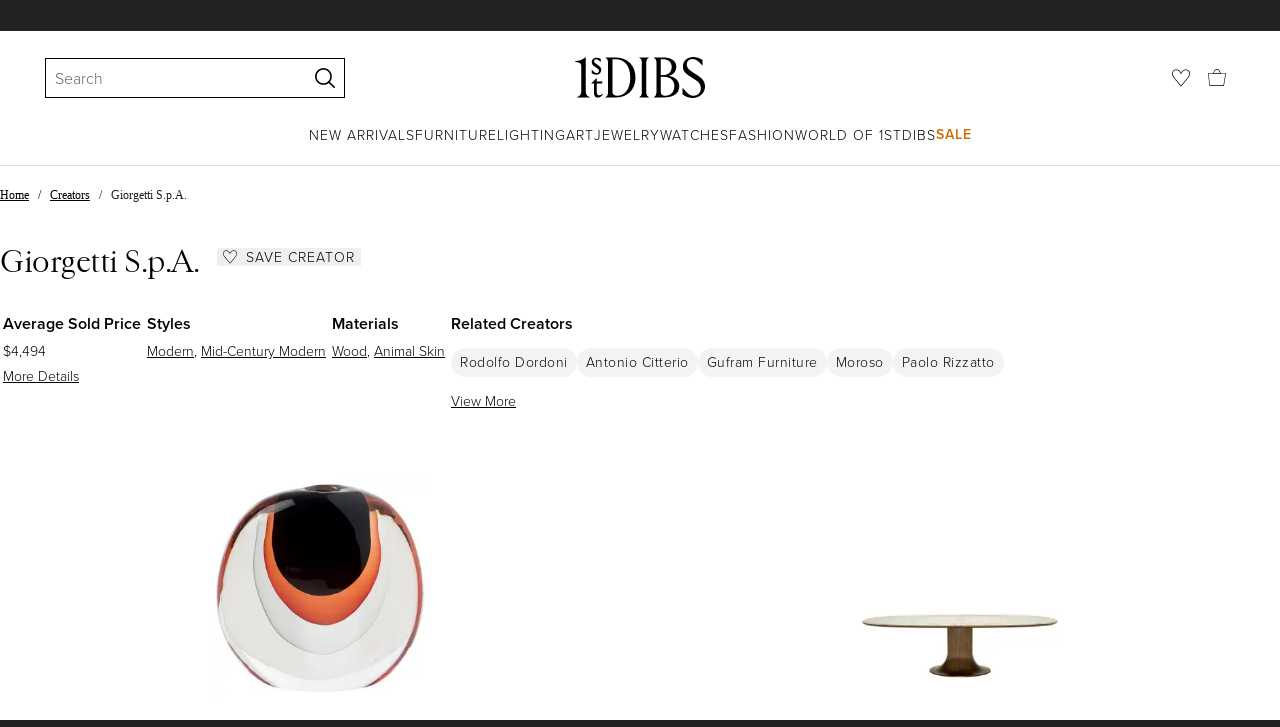

--- FILE ---
content_type: text/html; charset=utf-8
request_url: https://www.1stdibs.com/creators/giorgetti-spa/
body_size: 30285
content:
<!doctype html>
<html lang="en">
<head>
    <meta charSet="utf-8" />
        <!-- tracking disabled; __dt=true -->
    <meta http-equiv="X-UA-Compatible" content="IE=edge,chrome=1" />
    <script>
        if (!('noModule' in document.createElement('script'))) {
            window.location.replace('/unsupported-browser/');
        }
    </script>
    <link rel="preconnect" href="https://a.1stdibscdn.com"/>
    <link rel="preconnect" href="https://www.google-analytics.com"/>
    <link rel="preconnect" href="https://www.googletagmanager.com"/>
    <link rel="dns-prefetch" href="https://a.1stdibscdn.com"/>
    <link rel="dns-prefetch" href="https://www.google-analytics.com"/>
    <link rel="dns-prefetch" href="https://www.googletagmanager.com"/>
    
    
    <link rel="preload" as="font" href="https://a.1stdibscdn.com/dist/fonts/CardinalClassic/cardinalclshortw-regular.woff"  crossorigin="anonymous" />
    <link rel="preload" as="font" href="https://a.1stdibscdn.com/dist/fonts/CardinalClassic/cardinalclshortw-italic.woff"  crossorigin="anonymous" />
    <link rel="stylesheet" href="https://use.typekit.net/mkk3fxh.css">
    <!-- CSS preload polyfill script -->
<script>
    /*! loadCSS rel=preload polyfill. [c]2017 Filament Group, Inc. MIT License */
    !function(t){"use strict";t.loadCSS||(t.loadCSS=function(){});var e=loadCSS.relpreload={};if(e.support=function(){var e;try{e=t.document.createElement("link").relList.supports("preload")}catch(a){e=!1}return function(){return e}}(),e.bindMediaToggle=function(t){function e(){t.media=a}var a=t.media||"all";t.addEventListener?t.addEventListener("load",e):t.attachEvent&&t.attachEvent("onload",e),setTimeout(function(){t.rel="stylesheet",t.media="only x"}),setTimeout(e,3e3)},e.poly=function(){if(!e.support())for(var a=t.document.getElementsByTagName("link"),n=0;n<a.length;n++){var o=a[n];"preload"!==o.rel||"style"!==o.getAttribute("as")||o.getAttribute("data-loadcss")||(o.setAttribute("data-loadcss",!0),e.bindMediaToggle(o))}},!e.support()){e.poly();var a=t.setInterval(e.poly,500);t.addEventListener?t.addEventListener("load",function(){e.poly(),t.clearInterval(a)}):t.attachEvent&&t.attachEvent("onload",function(){e.poly(),t.clearInterval(a)})}"undefined"!=typeof exports?exports.loadCSS=loadCSS:t.loadCSS=loadCSS}("undefined"!=typeof global?global:this);
</script>
<meta data-react-helmet="true" name="description" content="Shop 217 authentic pieces from Giorgetti S.p.A.. Read the history of Giorgetti S.p.A. and discover historical sale prices."/><meta data-react-helmet="true" name="og:title" content="Giorgetti S.p.A. - Designer Biography and Price History on 1stDibs"/><meta data-react-helmet="true" name="og:type" content="website"/><meta data-react-helmet="true" name="og:site_name" content="1stDibs.com"/><meta data-react-helmet="true" name="fb:admins" content="10504066"/><meta data-react-helmet="true" name="fb:app_id" content="639414126195545"/><meta data-react-helmet="true" name="fb:page_id" content="326856897368027"/><meta data-react-helmet="true" name="twitter:card" content="summary"/><meta data-react-helmet="true" name="twitter:site" content="@1stdibs"/><meta data-react-helmet="true" name="twitter:title" content="Giorgetti S.p.A. - Designer Biography and Price History on 1stDibs"/><meta data-react-helmet="true" name="twitter:description" content="Shop 217 authentic pieces from Giorgetti S.p.A.. Read the history of Giorgetti S.p.A. and discover historical sale prices."/><meta data-react-helmet="true" name="twitter:image" content=""/><meta data-react-helmet="true" name="og:url" content="https://www.1stdibs.com/creators/giorgetti-spa/"/><meta data-react-helmet="true" name="twitter:url" content="https://www.1stdibs.com/creators/giorgetti-spa/"/>
<link data-react-helmet="true" rel="canonical" href="https://www.1stdibs.com/creators/giorgetti-spa/"/><link data-react-helmet="true" rel="next" href="https://www.1stdibs.com/creators/giorgetti-spa/?page=2"/><link data-react-helmet="true" rel="alternate" href="https://www.1stdibs.com/it/creators/giorgetti-spa/" hreflang="it"/><link data-react-helmet="true" rel="alternate" href="https://www.1stdibs.com/de/creators/giorgetti-spa/" hreflang="de"/><link data-react-helmet="true" rel="alternate" href="https://www.1stdibs.com/fr/creators/giorgetti-spa/" hreflang="fr"/><link data-react-helmet="true" rel="alternate" href="https://www.1stdibs.com/creators/giorgetti-spa/" hreflang="en"/><link data-react-helmet="true" rel="alternate" href="https://www.1stdibs.com/creators/giorgetti-spa/" hreflang="x-default"/><link data-react-helmet="true" rel="alternate" href="https://www.1stdibs.com/es/creators/giorgetti-spa/" hreflang="es"/>
<script data-react-helmet="true" type="application/ld+json">[{"@context":"http://schema.org","@type":"BreadcrumbList","itemListElement":[{"@type":"ListItem","position":1,"item":{"name":"Home","@id":"/"}},{"@type":"ListItem","position":2,"item":{"name":"Creators","@id":"/creators/furniture/"}},{"@type":"ListItem","position":3,"item":{"name":"Giorgetti S.p.A.","@id":"/creators/giorgetti-spa/"}}]}]</script><meta name="viewport" content="width=1024, maximum-scale=3" /><title data-react-helmet="true">Giorgetti S.p.A. - Designer Biography and Price History on 1stDibs | giorgetti domus</title>
    
    
    
     
<link rel="icon" href="https://a.1stdibscdn.com/dist/adhoc/logo/monogram-white-48.png" sizes="48x48">
<link rel="icon" href="https://a.1stdibscdn.com/dist/adhoc/logo/monogram-white-128.png" sizes="128x128">
<link rel="icon" href="https://a.1stdibscdn.com/dist/adhoc/logo/monogram-white-192.png" sizes="192x192">
<link rel="icon" href="https://a.1stdibscdn.com/dist/adhoc/logo/monogram-white-228.png" sizes="228x228">
<link rel="shortcut icon" href="https://a.1stdibscdn.com/dist/adhoc/logo/monogram-white-196.png" sizes="196x196">
<link rel="apple-touch-icon" href="https://a.1stdibscdn.com/dist/adhoc/logo/monogram-white-120.png" sizes="120x120">
<link rel="apple-touch-icon" href="https://a.1stdibscdn.com/dist/adhoc/logo/monogram-white-152.png" sizes="152x152">
<link rel="apple-touch-icon" href="https://a.1stdibscdn.com/dist/adhoc/logo/monogram-white-180.png" sizes="180x180">
<link rel="stylesheet" type="text/css" href="https://a.1stdibscdn.com/dist/dibs-buyer-layout/dibs-buyer-layout-buyer-62bd359c-34df-435b-8705-81e9d6871ab3-38d25a53adfe566e.css">
    
        <link rel="stylesheet" type="text/css" href="https://a.1stdibscdn.com/dist/dibs-buyer-layout/responsiveHeader-buyer-62bd359c-34df-435b-8705-81e9d6871ab3-37704447fddea410.css">
        <link rel="stylesheet" type="text/css" href="https://a.1stdibscdn.com/dist/dibs-buyer-layout/responsiveFooter-buyer-62bd359c-34df-435b-8705-81e9d6871ab3-630c90f70bdf7f25.css">
    
    <link rel="stylesheet" type="text/css" href="https://a.1stdibscdn.com/dist/app-buyer-finding/2771.544.0.0.3228340f0c5ebd3d.css"/>
<link rel="stylesheet" type="text/css" href="https://a.1stdibscdn.com/dist/app-buyer-finding/1140.544.0.0.36dddbe4b312a3b5.css"/>
<link rel="stylesheet" type="text/css" href="https://a.1stdibscdn.com/dist/app-buyer-finding/462.544.0.0.dea508dc61a8e005.css"/>
<link rel="stylesheet" type="text/css" href="https://a.1stdibscdn.com/dist/app-buyer-finding/1530.544.0.0.01f50ef6cb3a14bb.css"/>
<link rel="stylesheet" type="text/css" href="https://a.1stdibscdn.com/dist/app-buyer-finding/sb-creators-responsive.544.0.0.8e245fc8895a7fdb.css"/>
</head>


<body class="primary-resp-page-width">
    <!-- Google Tag Manager (noscript) -->
    <noscript><iframe src="https://www.googletagmanager.com/ns.html?id=GTM-55BM57" height="0" width="0" style="display:none;visibility:hidden"></iframe></noscript>

    <!-- End Google Tag Manager (noscript) -->
    <div id="js-header"><header class="_f5133390 dc-zNav dc-relative dc-bgWhite"><a class="_facaeb4e _7b8f9b4f _66b30a0e _7bff02c7 _31763c10 dc-fixed dc-topXsmall dc-leftXsmall" href="#mainContent">Skip to main content</a><div class="_d991177c dc-fixed dc-wFull dc-zNav _629406cd"><div class="_a7912890 dc-flex dc-itemsCenter dc-h0 dc-relative dc-overflowHidden"></div><div class="_35c61a57 dc-zBump"><div class="_3d0d9d5e dc-flex dc-justifyBetween dc-ptXsmall" data-tn="main-nav-top"><div class="dc-flex dc-itemsCenter dc-grow dc-shrink dc-basis0"><div class="dc-relative dc-zNone"><form class="_63dc79f5" role="search" action="/search/"><div class="_3f9f75c"><div class="_14a6daa0"><div class="_faac10e9"><div class="_94293c42 _d72933d1 _ea8fca03"><div class="_4aaa0f4e _f09970cf"><div class="_c2a8dd3a _b40846b"><input autoCapitalize="on" autoComplete="off" autoCorrect="off" data-tn="global-header-search-input" id="input-_headerR_2ii_" placeholder="Search" spellCheck="false" type="text" aria-label="Search" title="Search" value=""/></div></div><div class="_9f29fe0d _a8b12797 _a7654373"><div tabindex="-1" data-tn="global-header-search-input-clear-wrapper"><button aria-label="Clear search terms" class="_facaeb4e _5b1eb2ff _393349d8 _944895a5 _9a933a2d" data-tn="global-header-search-input-clear" type="button" tabindex="-1"><svg class="dc-dibsIcon" data-tn="close" viewBox="0 0 250 250"><rect x="120.1" y="-43.6" transform="matrix(0.7087 -0.7055 0.7055 0.7087 -51.1131 123.9573)" width="8.8" height="334.9"></rect><rect x="120.2" y="-43.6" transform="matrix(0.7055 0.7087 -0.7087 0.7055 124.4345 -51.8261)" width="8.8" height="334.9"></rect></svg></button></div><div tabindex="-1" data-tn="global-header-search-input-search-button-wrapper"><button aria-label="Search" class="_facaeb4e _a9585300 _f01194bc _5b1eb2ff _1faa2994" data-tn="global-header-search-input-search-button" type="submit"><svg class="dc-dibsIcon" data-tn="magnifying-glass" viewBox="0 0 250 250"><path d="M105.5 211.3C47.5 211.3.3 164.1.3 106.1.4 48.2 47.5 1 105.5 1s105.2 47.2 105.2 105.2-47.2 105.1-105.2 105.1zm0-190.3c-47 0-85.2 38.2-85.2 85.2s38.2 85.2 85.2 85.2 85.2-38.2 85.2-85.2S152.5 21 105.5 21z"></path><path d="M239.9 250c-2.5 0-5-.9-6.9-2.8l-67.7-64.9c-4-3.8-4.1-10.2-.3-14.1 3.8-4 10.2-4.1 14.1-.3l67.7 64.9c4 3.8 4.1 10.2.3 14.1-2 2.1-4.6 3.1-7.2 3.1z"></path></svg></button></div></div></div></div></div></div></form><div class="dc-absolute dc-wFull dc-zBelow _dedfee0a"></div></div></div><div class="_33d92c76"><a class="_1862016c _4a2589dd" aria-label="1stDibs" href="/"><svg class="dc-dibsIcon" role="img" data-tn="logo2020" viewBox="0 0 84.99991 26.20541" aria-label="1stDibs"><path d="M70.365 19.709v4.233a11.204 11.204 0 006.679 2.263c4.416 0 7.956-3.358 7.956-7.263 0-3.248-1.716-5.146-4.599-7.007l-3.613-2.336c-2.007-1.314-3.686-2.518-3.686-4.817 0-2.227 1.679-3.54 3.942-3.468 2.7.073 4.78 2.701 6.387 4.27V1.825A10.871 10.871 0 0077.518 0c-3.905-.036-6.97 2.3-6.97 5.986 0 3.175 1.86 4.708 4.744 6.496l3.321 2.044c2.117 1.314 3.686 2.92 3.686 5.548a4.642 4.642 0 01-4.854 4.708c-2.737 0-4.124-1.898-7.08-5.073M58.94 24.745c-1.569 0-2.81-.547-2.81-2.445V12.7h2.08c3.832 0 6.752 2.008 6.752 5.986 0 4.05-2.7 6.058-6.022 6.058M57.372 1.387c3.139 0 5.84 1.533 5.84 4.89 0 3.468-2.19 5.293-5.73 5.293h-1.35V1.387zm4.051 10.657c2.993-.876 4.781-2.883 4.781-5.766 0-3.869-3.248-5.986-8.832-5.986h-5.986a3.383 3.383 0 011.825 3.394V22.41a3.437 3.437 0 01-1.825 3.431h6.935c6.058 0 9.854-2.591 9.854-7.153 0-3.468-2.482-5.803-6.752-6.643M41.898 25.84h6.569a3.438 3.438 0 01-1.825-3.43V3.686A3.383 3.383 0 0148.467.292h-6.57a3.383 3.383 0 011.825 3.394V22.41a3.437 3.437 0 01-1.824 3.431m-14.052-1.095c-1.86 0-3.32-.547-3.32-2.445V1.387h1.787c6.205 0 9.818 4.453 9.818 11.825 0 7.628-3.905 11.533-8.285 11.533M26.313.292h-6.532a3.383 3.383 0 011.824 3.394V22.41a3.437 3.437 0 01-1.824 3.431h7.262c6.716 0 12.482-4.489 12.482-12.628 0-7.883-5.11-12.92-13.212-12.92m-8.065 23.14a4.052 4.052 0 01-2.3 1.058c-1.24 0-1.715-.767-1.715-2.409l-.036-5.073h3.43l.33-1.314h-3.76v-2.372l-3.613 3.503v.183h1.861v6.131c0 1.789.803 2.847 2.3 2.847a4.101 4.101 0 003.576-2.445zM17.226 8.284a3.378 3.378 0 00-1.861-2.883l-1.643-1.095c-.73-.51-1.24-.912-1.24-1.606a1.25 1.25 0 011.386-1.24c.986 0 2.008.839 2.957 1.824v-2.08a5.88 5.88 0 00-2.774-.73 2.855 2.855 0 00-3.139 2.81 3.118 3.118 0 001.716 2.664l1.825 1.241c.912.62 1.24 1.059 1.24 1.716 0 .802-.547 1.35-1.533 1.35-1.094 0-1.97-.84-3.248-2.226v2.336a5.434 5.434 0 002.956.949 3.22 3.22 0 003.358-3.03M1.058 25.84H10c-1.752-.766-2.993-1.533-2.993-4.16V3.795c0-1.606.073-3.03.146-3.613A14.996 14.996 0 010 2.847v.402c3.504 0 4.088.949 4.088 3.029v15.401c0 2.628-1.278 3.395-3.03 4.161"></path></svg></a></div><div class="_2e35ec41 dc-flex dc-justifyEnd dc-itemsCenter dc-grow dc-shrink dc-basis0"><div class="_feff07dc"><a class="_1862016c _5a8bc44f" aria-label="Favorites" data-tn="likes-link" href="/favorites/items/"><svg class="dc-dibsIcon" data-tn="heart-outlined" viewBox="0 0 250 250"><path d="M29.2 129.3C22.7 120.8 1.5 91.6.3 71.9-.9 51.8 4 35.7 15 24.1 30 8.1 51.4 6.3 59.8 6.3c1.3 0 2.2 0 2.8.1 16.2.4 39.5 7.6 58.9 39.4l3.4 5.6 3.6-5.5c16.8-25.7 37.1-39 60.3-39.5 3 0 28.9-.9 48 20.6 7.2 8.1 15.3 21.4 12.5 45.6-1.9 16.9-12.5 34.8-22.5 48.4-11.8 16.1-90.2 110.3-101.9 124L29.2 129.3zM59.8 16c-7.2 0-25.6 1.2-37.8 14.7C12.6 41.2 8.5 54 10 71.3c.7 8.9 5 18.7 13.6 32.7 6.4 10.4 12.6 18.7 13.3 19.6l88 106.4 83.8-101s11.1-13.7 18.1-25.5c6.2-10.5 12-22.5 13-31.3 1.7-15.7-1.6-29.1-10.2-38.6-17.9-19.8-40-17.3-41-17.3-25.6.3-47.2 19.7-64.2 57.5-2.3-6.2-5.9-14.6-11-22.9-13.6-22.4-31.3-34.5-51.3-34.8-.7-.1-1.5-.1-2.3-.1z"></path></svg></a></div><div data-tn="cart-nav-dropdown-trigger" class="dc-itemsCenter dc-flex"><a class="_1862016c _611981ea dc-cursorPointer dc-relative dc-wSmall dc-bottom1px" aria-label="Cart" href="/my/cart/"><svg class="dc-dibsIcon" data-tn="shopping-bag" viewBox="0 0 225 208.5"><path d="M199.29 208.5H18.92L0 51.25h225zm-173.9-8h167.72l23.1-141.25H8.39z"></path><path d="M162 59H62.32l1.3-5.06a120 120 0 0110.95-26.52C84.77 9.5 97.77 0 112.16 0s27.39 9.48 37.6 27.42a120.3 120.3 0 0110.94 26.52zm-89.6-8h79.52c-4.16-12.35-16.82-43-39.76-43S76.57 38.65 72.4 51z"></path></svg></a></div></div></div></div><div class="_9148e37c"><div class="_4c951733"><div class="_6a63319a"><div class="dc-flex dc-justifyEnd dc-hFull" data-tn="main-nav-bottom"><nav class="dc-flex dc-justifyCenter dc-absolute dc-left0 dc-right0 dc-hFull"><ul class="_149e6e48 dc-flex dc-m0 dc-p0 dc-gapMedium"><li class="dc-flex"><a href="/new-arrivals/" data-tn="global-nav-item-link-new-arrivals" class="_b86fb47b">New Arrivals</a></li><li class="dc-flex"><a href="/furniture/" data-tn="global-nav-item-link-furniture" class="_b86fb47b">Furniture</a></li><li class="dc-flex"><a href="/furniture/lighting/" data-tn="global-nav-item-link-lighting" class="_b86fb47b">Lighting</a></li><li class="dc-flex"><a href="/art/" data-tn="global-nav-item-link-art" class="_b86fb47b">Art</a></li><li class="dc-flex"><a href="/jewelry/" data-tn="global-nav-item-link-jewelry" class="_b86fb47b">Jewelry</a></li><li class="dc-flex"><a href="/jewelry/watches/" data-tn="global-nav-item-link-watches" class="_b86fb47b">Watches</a></li><li class="dc-flex"><a href="/fashion/" data-tn="global-nav-item-link-fashion" class="_b86fb47b">Fashion</a></li><li class="dc-flex"><a href="/about/" data-tn="global-nav-item-link-world-of-1stdibs" class="_b86fb47b">World of 1stDibs</a></li><li class="dc-flex"><a href="/sale/saturday-sale/" data-tn="global-nav-item-link-sale" class="_b86fb47b _be41c865">Sale</a></li></ul><div class="dc-sassyFontBodySizeSmall dc-flex dc-textNoir dc-static"><div class="_f6ed163c dc-visible"><div class="_1ed3a104 dc-left0 dc-absolute dc-wFull dc-bgWhite dc-zNav dc-opacity0 dc-overflowHidden"><div style="display:none"><div class="_12b8905c dc-flex dc-my0 dc-mxAuto"></div></div><div style="display:none"><div class="_12b8905c dc-flex dc-my0 dc-mxAuto"><div class="_98ea5b75 dc-mlSmall dc-w20 dc-ptMedium dc-px0 dc-pbLarger"><div class="_4ef0d7c dc-mtMedium"><div class="dc-sassyFontBodyTypeHeavy dc-pbXxsmall">Seating</div><a href="/furniture/seating/sofas/" data-tn="global-nav-item-link-furnitureseatingsofas" class="_a1295835">Sofas</a><a href="/furniture/seating/chairs/" data-tn="global-nav-item-link-furnitureseatingchairs" class="_a1295835">Chairs</a><a href="/furniture/seating/armchairs/" data-tn="global-nav-item-link-furnitureseatingarmchairs" class="_a1295835">Armchairs</a><a href="/furniture/seating/dining-room-chairs/" data-tn="global-nav-item-link-furnitureseatingdining-room-chairs" class="_a1295835">Dining Room Chairs</a><a href="/furniture/seating/" data-tn="global-nav-item-link-furnitureseatingall-seating" class="_a1295835">All Seating</a></div></div><div class="_98ea5b75 dc-mlSmall dc-w20 dc-ptMedium dc-px0 dc-pbLarger"><div class="_4ef0d7c dc-mtMedium"><div class="dc-sassyFontBodyTypeHeavy dc-pbXxsmall">Storage</div><a href="/furniture/storage-case-pieces/cabinets/" data-tn="global-nav-item-link-furniturestoragecabinets" class="_a1295835">Cabinets</a><a href="/furniture/storage-case-pieces/dressers/" data-tn="global-nav-item-link-furniturestoragedressers" class="_a1295835">Dressers</a><a href="/furniture/more-furniture-collectibles/bedroom-furniture/night-stands/" data-tn="global-nav-item-link-furniturestoragenight-stands" class="_a1295835">Night Stands</a><a href="/furniture/storage-case-pieces/wardrobes-armoires/" data-tn="global-nav-item-link-furniturestoragewardrobes" class="_a1295835">Wardrobes</a><a href="/furniture/storage-case-pieces/bookcases/" data-tn="global-nav-item-link-furniturestoragebookcases" class="_a1295835">Bookcases</a><a href="/furniture/storage-case-pieces/credenzas/" data-tn="global-nav-item-link-furniturestoragecredenzas" class="_a1295835">Credenzas</a><a href="/furniture/storage-case-pieces/" data-tn="global-nav-item-link-furniturestorageall-storage" class="_a1295835">All Storage</a></div></div><div class="_98ea5b75 dc-mlSmall dc-w20 dc-ptMedium dc-px0 dc-pbLarger"><div class="_4ef0d7c dc-mtMedium"><div class="dc-sassyFontBodyTypeHeavy dc-pbXxsmall">Tables</div><a href="/furniture/tables/dining-room-tables/" data-tn="global-nav-item-link-furnituretablesdining-tables" class="_a1295835">Dining Tables</a><a href="/furniture/tables/coffee-tables-cocktail-tables/" data-tn="global-nav-item-link-furnituretablescoffee-tables" class="_a1295835">Coffee Tables</a><a href="/furniture/tables/side-tables/" data-tn="global-nav-item-link-furnituretablesside-tables" class="_a1295835">Side Tables</a><a href="/furniture/tables/desks-writing-tables/" data-tn="global-nav-item-link-furnituretablesdesks" class="_a1295835">Desks</a><a href="/furniture/tables/" data-tn="global-nav-item-link-furnituretablesall-tables" class="_a1295835">All Tables</a></div></div><div class="_98ea5b75 dc-mlSmall dc-w20 dc-ptMedium dc-px0 dc-pbLarger"><div class="_4ef0d7c dc-mtMedium"><div class="dc-sassyFontBodyTypeHeavy dc-pbXxsmall">Decorative Objects</div><a href="/furniture/decorative-objects/sculptures/" data-tn="global-nav-item-link-furnituredecorative-objectssculptures" class="_a1295835">Sculptures</a><a href="/furniture/decorative-objects/vases-vessels/" data-tn="global-nav-item-link-furnituredecorative-objectsvases-and-vessels" class="_a1295835">Vases &amp; Vessels</a><a href="/furniture/decorative-objects/bowls-baskets/" data-tn="global-nav-item-link-furnituredecorative-objectsbowls-and-baskets" class="_a1295835">Bowls &amp; Baskets</a><a href="/furniture/decorative-objects/boxes/" data-tn="global-nav-item-link-furnituredecorative-objectsboxes" class="_a1295835">Boxes</a><a href="/buy/art-and-design-books/" data-tn="global-nav-item-link-furnituredecorative-objectsart-and-design-books" class="_a1295835">Art &amp; Design Books</a><a href="/furniture/decorative-objects/" data-tn="global-nav-item-link-furnituredecorative-objectsall-decorative-objects" class="_a1295835">All Decorative Objects</a></div></div><div class="_98ea5b75 dc-mlSmall dc-w20 dc-ptMedium dc-px0 dc-pbLarger"><div class="_4ef0d7c dc-mtMedium"><div class="dc-sassyFontBodyTypeHeavy dc-pbXxsmall">Home Accents</div><a href="/furniture/mirrors/" data-tn="global-nav-item-link-furniturehome-accentsmirrors" class="_a1295835">Mirrors</a><a href="/furniture/rugs-carpets/" data-tn="global-nav-item-link-furniturehome-accentsrugs-and-carpets" class="_a1295835">Rugs &amp; Carpets</a><a href="/furniture/wall-decorations/" data-tn="global-nav-item-link-furniturehome-accentswall-decor" class="_a1295835">Wall Decor</a><a href="/furniture/decorative-objects/clocks/" data-tn="global-nav-item-link-furniturehome-accentsclocks" class="_a1295835">Clocks</a><a href="/furniture/more-furniture-collectibles/textiles/pillows-throws/" data-tn="global-nav-item-link-furniturehome-accentspillows-and-throws" class="_a1295835">Pillows and Throws</a><a href="/furniture/more-furniture-collectibles/home-accents/" data-tn="global-nav-item-link-furniturehome-accentsall-home-accents" class="_a1295835">All Home Accents</a></div></div></div></div><div style="display:none"><div class="_12b8905c dc-flex dc-my0 dc-mxAuto"><div class="_98ea5b75 dc-mlSmall dc-w20 dc-ptMedium dc-px0 dc-pbLarger"><div class="_4ef0d7c dc-mtMedium"><div class="dc-sassyFontBodyTypeHeavy dc-pbXxsmall">Shop by Category</div><a href="/furniture/lighting/sconces-wall-lights/" data-tn="global-nav-item-link-lightingshop-by-categorywall-lights-and-sconces" class="_a1295835">Wall Lights &amp; Sconces</a><a href="/furniture/lighting/table-lamps/" data-tn="global-nav-item-link-lightingshop-by-categorytable-lamps" class="_a1295835">Table Lamps</a><a href="/furniture/lighting/floor-lamps/" data-tn="global-nav-item-link-lightingshop-by-categoryfloor-lamps" class="_a1295835">Floor Lamps</a><a href="/furniture/lighting/chandeliers-pendant-lights/" data-tn="global-nav-item-link-lightingshop-by-categorychandeliers-and-pendants" class="_a1295835">Chandeliers &amp; Pendants</a><a href="/furniture/lighting/" data-tn="global-nav-item-link-lightingshop-by-categoryall-lighting" class="_a1295835">All Lighting</a></div></div><div class="_98ea5b75 dc-mlSmall dc-w20 dc-ptMedium dc-px0 dc-pbLarger"><div class="_4ef0d7c dc-mtMedium"><div class="dc-sassyFontBodyTypeHeavy dc-pbXxsmall">Shop by Style</div><a href="/furniture/lighting/style/mid-century-modern/" data-tn="global-nav-item-link-lightingshop-by-stylemid-century-modern" class="_a1295835">Mid-Century Modern</a><a href="/furniture/lighting/style/art-deco/" data-tn="global-nav-item-link-lightingshop-by-styleart-deco" class="_a1295835">Art Deco</a><a href="/furniture/lighting/style/scandinavian-modern/" data-tn="global-nav-item-link-lightingshop-by-stylescandinavian-modern" class="_a1295835">Scandinavian Modern </a><a href="/shop/styles/" data-tn="global-nav-item-link-lightingshop-by-styleall-styles" class="_a1295835">All Styles</a></div></div><div class="_4c308e93 _98ea5b75 dc-mlSmall dc-w20 dc-ptMedium dc-px0 dc-pbLarger"><a href="/new-arrivals/furniture/lighting/" class="_5b3b14f3"><div class="dc-flex dc-justifyEnd dc-relative dc-hFull dc-wFull"><div class="_7c7d777c dc-h200px dc-mlAuto dc-overflowHidden dc-relative dc-roundedXxsmall"></div><div class="_a14ad9bb dc-textNoir dc-bgWhite dc-flex dc-itemsCenter dc-flexWrap dc-absolute dc-mtSmaller dc-rightNone"><div class="dc-sassyFontBodySizeSmallTypeHeavy dc-wFull">New Arrivals</div><div class="dc-cursorPointer _65868c35">Shop Now</div></div></div></a></div></div></div><div style="display:none"><div class="_12b8905c dc-flex dc-my0 dc-mxAuto"><div class="_98ea5b75 dc-mlSmall dc-w20 dc-ptMedium dc-px0 dc-pbLarger"><div class="_4ef0d7c dc-mtMedium"><div class="dc-sassyFontBodyTypeHeavy dc-pbXxsmall">Shop by Category</div><a href="/art/sculptures/" data-tn="global-nav-item-link-artshop-by-categorysculptures" class="_a1295835">Sculptures</a><a href="/art/paintings/" data-tn="global-nav-item-link-artshop-by-categorypaintings" class="_a1295835">Paintings</a><a href="/art/drawings-watercolor-paintings/" data-tn="global-nav-item-link-artshop-by-categorydrawings-and-watercolor-paintings" class="_a1295835">Drawings &amp; Watercolor Paintings</a><a href="/art/prints-works-on-paper/" data-tn="global-nav-item-link-artshop-by-categoryprints" class="_a1295835">Prints</a><a href="/art/photography/" data-tn="global-nav-item-link-artshop-by-categoryphotography" class="_a1295835">Photography</a><a href="/art/" data-tn="global-nav-item-link-artshop-by-categoryall-art" class="_a1295835">All Art</a></div></div><div class="_98ea5b75 dc-mlSmall dc-w20 dc-ptMedium dc-px0 dc-pbLarger"><div class="_4ef0d7c dc-mtMedium"><div class="dc-sassyFontBodyTypeHeavy dc-pbXxsmall">Shop by Style</div><a href="/art/style/contemporary/" data-tn="global-nav-item-link-artshop-by-stylecontemporary-art" class="_a1295835">Contemporary Art</a><a href="/art/style/pop-art/" data-tn="global-nav-item-link-artshop-by-stylepop-art" class="_a1295835">Pop Art</a><a href="/art/style/impressionist/" data-tn="global-nav-item-link-artshop-by-styleimpressionist-art" class="_a1295835">Impressionist Art</a><a href="/art/style/old-masters/" data-tn="global-nav-item-link-artshop-by-styleold-master-art" class="_a1295835">Old Master Art</a><a href="/shop/styles/" data-tn="global-nav-item-link-artshop-by-styleall-styles" class="_a1295835">All Styles</a></div></div><div class="_4c308e93 _98ea5b75 dc-mlSmall dc-w20 dc-ptMedium dc-px0 dc-pbLarger"><a href="/new-arrivals/art/" class="_5b3b14f3"><div class="dc-flex dc-justifyEnd dc-relative dc-hFull dc-wFull"><div class="_7c7d777c dc-h200px dc-mlAuto dc-overflowHidden dc-relative dc-roundedXxsmall"></div><div class="_a14ad9bb dc-textNoir dc-bgWhite dc-flex dc-itemsCenter dc-flexWrap dc-absolute dc-mtSmaller dc-rightNone"><div class="dc-sassyFontBodySizeSmallTypeHeavy dc-wFull">New Arrivals</div><div class="dc-cursorPointer _65868c35">Shop Now</div></div></div></a></div></div></div><div style="display:none"><div class="_12b8905c dc-flex dc-my0 dc-mxAuto"><div class="_98ea5b75 dc-mlSmall dc-w20 dc-ptMedium dc-px0 dc-pbLarger"><div class="_4ef0d7c dc-mtMedium"><div class="dc-sassyFontBodyTypeHeavy dc-pbXxsmall">Shop by Category</div><a href="/jewelry/rings/engagement-rings/" data-tn="global-nav-item-link-jewelryshop-by-categoryengagement-rings" class="_a1295835">Engagement Rings</a><a href="/jewelry/loose-gemstones/" data-tn="global-nav-item-link-jewelryshop-by-categoryloose-stones" class="_a1295835">Loose Stones</a><a href="/jewelry/rings/" data-tn="global-nav-item-link-jewelryshop-by-categoryrings" class="_a1295835">Rings</a><a href="/jewelry/earrings/" data-tn="global-nav-item-link-jewelryshop-by-categoryearrings" class="_a1295835">Earrings</a><a href="/jewelry/bracelets/" data-tn="global-nav-item-link-jewelryshop-by-categorybracelets" class="_a1295835">Bracelets</a><a href="/jewelry/necklaces/" data-tn="global-nav-item-link-jewelryshop-by-categorynecklaces" class="_a1295835">Necklaces</a><a href="/jewelry/brooches/" data-tn="global-nav-item-link-jewelryshop-by-categorybrooches" class="_a1295835">Brooches</a><a href="/jewelry/" data-tn="global-nav-item-link-jewelryshop-by-categoryall-jewelry" class="_a1295835">All Jewelry</a></div></div><div class="_98ea5b75 dc-mlSmall dc-w20 dc-ptMedium dc-px0 dc-pbLarger"><div class="_4ef0d7c dc-mtMedium"><div class="dc-sassyFontBodyTypeHeavy dc-pbXxsmall">Shop by Creator</div><a href="/creators/cartier/jewelry/" data-tn="global-nav-item-link-jewelryshop-by-creatorcartier" class="_a1295835">Cartier</a><a href="/creators/tiffany-and-co/jewelry/" data-tn="global-nav-item-link-jewelryshop-by-creatortiffany-and-co" class="_a1295835">Tiffany &amp; Co.</a><a href="/creators/jewelry/" data-tn="global-nav-item-link-jewelryshop-by-creatorall-creators" class="_a1295835">All Creators</a></div></div><div class="_98ea5b75 dc-mlSmall dc-w20 dc-ptMedium dc-px0 dc-pbLarger"><div class="_4ef0d7c dc-mtMedium"><div class="dc-sassyFontBodyTypeHeavy dc-pbXxsmall">More Ways to Shop</div><a href="/new-arrivals/jewelry/" data-tn="global-nav-item-link-jewelrymore-ways-to-shopnew-arrivals" class="_a1295835">New Arrivals</a><a href="/jewelry/gender/mens/" data-tn="global-nav-item-link-jewelrymore-ways-to-shopmens-jewelry" class="_a1295835">Men&#x27;s Jewelry</a><a href="/jewelry/gender/womens/" data-tn="global-nav-item-link-jewelrymore-ways-to-shopwomens-jewelry" class="_a1295835">Women&#x27;s Jewelry</a></div></div></div></div><div style="display:none"><div class="_12b8905c dc-flex dc-my0 dc-mxAuto"><div class="_98ea5b75 dc-mlSmall dc-w20 dc-ptMedium dc-px0 dc-pbLarger"><div class="_4ef0d7c dc-mtMedium"><div class="dc-sassyFontBodyTypeHeavy dc-pbXxsmall">Shop by Category</div><a href="/jewelry/watches/wrist-watches/" data-tn="global-nav-item-link-watchesshop-by-categorywrist-watches" class="_a1295835">Wrist Watches</a><a href="/jewelry/watches/pocket-watches/" data-tn="global-nav-item-link-watchesshop-by-categorypocket-watches" class="_a1295835">Pocket Watches</a><a href="/jewelry/watches/" data-tn="global-nav-item-link-watchesshop-by-categoryall-watches" class="_a1295835">All Watches</a></div></div><div class="_98ea5b75 dc-mlSmall dc-w20 dc-ptMedium dc-px0 dc-pbLarger"><div class="_4ef0d7c dc-mtMedium"><div class="dc-sassyFontBodyTypeHeavy dc-pbXxsmall">Shop by Creator</div><a href="/creators/rolex/jewelry/watches/" data-tn="global-nav-item-link-watchesshop-by-creatorrolex" class="_a1295835">Rolex</a><a href="/creators/cartier/jewelry/watches/" data-tn="global-nav-item-link-watchesshop-by-creatorcartier" class="_a1295835">Cartier</a><a href="/creators/omega/jewelry/watches/" data-tn="global-nav-item-link-watchesshop-by-creatoromega" class="_a1295835">Omega</a><a href="/creators/patek-philippe/jewelry/watches/" data-tn="global-nav-item-link-watchesshop-by-creatorpatek-philippe" class="_a1295835">Patek Philippe</a><a href="/jewelry/watches/" data-tn="global-nav-item-link-watchesshop-by-creatorall-creators" class="_a1295835">All Creators</a></div></div><div class="_98ea5b75 dc-mlSmall dc-w20 dc-ptMedium dc-px0 dc-pbLarger"><div class="_4ef0d7c dc-mtMedium"><div class="dc-sassyFontBodyTypeHeavy dc-pbXxsmall">Shop Iconic Designs</div><a href="/designs/patek-philippe-nautilus/" data-tn="global-nav-item-link-watchesshop-iconic-designspatek-philippe-nautilus" class="_a1295835">Patek Philippe Nautilus</a><a href="/designs/cartier-panthere-watch/" data-tn="global-nav-item-link-watchesshop-iconic-designscartier-panthere-watch" class="_a1295835">Cartier Panthère Watch</a><a tabindex="0" data-tn="global-nav-item-link-watchesshop-iconic-designsall-iconic-designs" class="_a1295835">All Iconic Designs</a></div></div><div class="_98ea5b75 dc-mlSmall dc-w20 dc-ptMedium dc-px0 dc-pbLarger"><div class="_4ef0d7c dc-mtMedium"><div class="dc-sassyFontBodyTypeHeavy dc-pbXxsmall">More Ways to Shop</div><a href="/new-arrivals/jewelry/watches/" data-tn="global-nav-item-link-watchesmore-ways-to-shopnew-arrivals" class="_a1295835">New Arrivals</a><a href="/jewelry/watches/gender/mens/" data-tn="global-nav-item-link-watchesmore-ways-to-shopmens-watches" class="_a1295835">Men&#x27;s Watches</a><a href="/jewelry/watches/gender/womens/" data-tn="global-nav-item-link-watchesmore-ways-to-shopwomens-watches" class="_a1295835">Women&#x27;s Watches</a></div></div></div></div><div style="display:none"><div class="_12b8905c dc-flex dc-my0 dc-mxAuto"><div class="_98ea5b75 dc-mlSmall dc-w20 dc-ptMedium dc-px0 dc-pbLarger"><div class="_4ef0d7c dc-mtMedium"><div class="dc-sassyFontBodyTypeHeavy dc-pbXxsmall">Shop by Category</div><a href="/fashion/clothing/" data-tn="global-nav-item-link-fashionshop-by-categoryclothing" class="_a1295835">Clothing</a><a href="/fashion/handbags-purses-bags/" data-tn="global-nav-item-link-fashionshop-by-categoryhandbags" class="_a1295835">Handbags</a><a href="/fashion/clothing/shoes/" data-tn="global-nav-item-link-fashionshop-by-categoryshoes" class="_a1295835">Shoes</a><a href="/fashion/accessories/" data-tn="global-nav-item-link-fashionshop-by-categoryaccessories" class="_a1295835">Accessories</a><a href="/fashion/" data-tn="global-nav-item-link-fashionshop-by-categoryall-fashion" class="_a1295835">All Fashion</a></div></div><div class="_98ea5b75 dc-mlSmall dc-w20 dc-ptMedium dc-px0 dc-pbLarger"><div class="_4ef0d7c dc-mtMedium"><div class="dc-sassyFontBodyTypeHeavy dc-pbXxsmall">Shop by Designer</div><a href="/creators/hermes/fashion/" data-tn="global-nav-item-link-fashionshop-by-designerhermes" class="_a1295835">Hermès</a><a href="/creators/chanel/fashion/" data-tn="global-nav-item-link-fashionshop-by-designerchanel" class="_a1295835">Chanel</a><a href="/creators/prada/fashion/" data-tn="global-nav-item-link-fashionshop-by-designerprada" class="_a1295835">Prada</a><a href="/creators/gucci/fashion/" data-tn="global-nav-item-link-fashionshop-by-designergucci" class="_a1295835">Gucci</a><a href="/creators/yves-saint-laurent/fashion/" data-tn="global-nav-item-link-fashionshop-by-designeryves-saint-laurent" class="_a1295835">Yves Saint Laurent</a><a href="/creators/louis-vuitton/fashion/" data-tn="global-nav-item-link-fashionshop-by-designerlouis-vuitton" class="_a1295835">Louis Vuitton</a><a href="/creators/fashion/" data-tn="global-nav-item-link-fashionshop-by-designerall-designers" class="_a1295835">All Designers</a></div></div><div class="_98ea5b75 dc-mlSmall dc-w20 dc-ptMedium dc-px0 dc-pbLarger"><div class="_4ef0d7c dc-mtMedium"><div class="dc-sassyFontBodyTypeHeavy dc-pbXxsmall">Shop Iconic Designs</div><a href="/designs/hermes-birkin-bag/" data-tn="global-nav-item-link-fashionshop-iconic-designshermes-birkin-bag" class="_a1295835">Hermès Birkin Bag</a><a href="/designs/hermes-kelly-bag/" data-tn="global-nav-item-link-fashionshop-iconic-designshermes-kelly-bag" class="_a1295835">Hermès Kelly Bag</a><a tabindex="0" data-tn="global-nav-item-link-fashionshop-iconic-designsall-iconic-designs" class="_a1295835">All Iconic Designs</a></div></div><div class="_4c308e93 _98ea5b75 dc-mlSmall dc-w20 dc-ptMedium dc-px0 dc-pbLarger"><a href="/new-arrivals/fashion/" class="_5b3b14f3"><div class="dc-flex dc-justifyEnd dc-relative dc-hFull dc-wFull"><div class="_7c7d777c dc-h200px dc-mlAuto dc-overflowHidden dc-relative dc-roundedXxsmall"></div><div class="_a14ad9bb dc-textNoir dc-bgWhite dc-flex dc-itemsCenter dc-flexWrap dc-absolute dc-mtSmaller dc-rightNone"><div class="dc-sassyFontBodySizeSmallTypeHeavy dc-wFull">New Arrivals</div><div class="dc-cursorPointer _65868c35">Shop Now</div></div></div></a></div></div></div><div style="display:none"><div class="_12b8905c dc-flex dc-my0 dc-mxAuto"><div class="_98ea5b75 dc-mlSmall dc-w20 dc-ptMedium dc-px0 dc-pbLarger"><div class="_4ef0d7c dc-mtMedium"><div class="dc-sassyFontBodyTypeHeavy dc-pbXxsmall">Sellers</div><a href="/seller-directory/" data-tn="global-nav-item-link-world-of-1stdibssellersseller-directory" class="_a1295835">Seller Directory</a><a href="/about/vetted-sellers/" data-tn="global-nav-item-link-world-of-1stdibssellersour-vetting-process" class="_a1295835">Our Vetting Process</a><a href="/recognized-dealers/" data-tn="global-nav-item-link-world-of-1stdibssellersrecognized-dealers" class="_a1295835">Recognized Dealers</a></div></div><div class="_98ea5b75 dc-mlSmall dc-w20 dc-ptMedium dc-px0 dc-pbLarger"><div class="_4ef0d7c dc-mtMedium"><div class="dc-sassyFontBodyTypeHeavy dc-pbXxsmall">Interior Designers</div><a href="/1stdibs-50/" data-tn="global-nav-item-link-world-of-1stdibsinterior-designersthe-1stdibs-50" class="_a1295835">The 1stDibs 50</a><a href="/design-firms/" data-tn="global-nav-item-link-world-of-1stdibsinterior-designersdesign-firm-directory" class="_a1295835">Design Firm Directory</a></div></div><div class="_98ea5b75 dc-mlSmall dc-w20 dc-ptMedium dc-px0 dc-pbLarger"><div class="_4ef0d7c dc-mtMedium"><div class="dc-sassyFontBodyTypeHeavy dc-pbXxsmall">Design Inspiration </div><a tabindex="0" data-tn="global-nav-item-link-world-of-1stdibsdesign-inspiration-living-room" class="_a1295835">Living Room</a><a tabindex="0" data-tn="global-nav-item-link-world-of-1stdibsdesign-inspiration-dining-room" class="_a1295835">Dining Room</a><a tabindex="0" data-tn="global-nav-item-link-world-of-1stdibsdesign-inspiration-kitchen" class="_a1295835">Kitchen</a><a tabindex="0" data-tn="global-nav-item-link-world-of-1stdibsdesign-inspiration-bedroom" class="_a1295835">Bedroom</a><a href="/photos/" data-tn="global-nav-item-link-world-of-1stdibsdesign-inspiration-view-all-rooms" class="_a1295835">View All Rooms</a></div></div><div class="_98ea5b75 dc-mlSmall dc-w20 dc-ptMedium dc-px0 dc-pbLarger"><div class="_4ef0d7c dc-mtMedium"><div class="dc-sassyFontBodyTypeHeavy dc-pbXxsmall">Editorial</div><a href="/introspective-magazine/" data-tn="global-nav-item-link-world-of-1stdibseditorialintrospective-magazine" class="_a1295835">Introspective Magazine</a><a href="/info/25th-anniversary/" data-tn="global-nav-item-link-world-of-1stdibseditorialcelebrate-25-years-of-1stdibs" class="_a1295835">Celebrate 25 Years of 1stDibs</a><a href="/info/2025-luxury-e-commerce-report/" data-tn="global-nav-item-link-world-of-1stdibseditorial2025-luxury-e-commerce-report" class="_a1295835">2025 Luxury E-Commerce Report</a></div></div><div class="_98ea5b75 dc-mlSmall dc-w20 dc-ptMedium dc-px0 dc-pbLarger"><div class="_4ef0d7c dc-mtMedium"><div class="dc-sassyFontBodyTypeHeavy dc-pbXxsmall">Curated Collections</div><a href="/collections/holiday-gift-collection/" data-tn="global-nav-item-link-world-of-1stdibscurated-collectionsholiday-gift-guide" class="_a1295835">Holiday Gift Guide</a><a href="/collections/editors-picks/" data-tn="global-nav-item-link-world-of-1stdibscurated-collectionseditors-picks" class="_a1295835">Editors&#x27; Picks</a><a href="/collections/excellent-values/" data-tn="global-nav-item-link-world-of-1stdibscurated-collectionsexcellent-values" class="_a1295835">Excellent Values</a><a href="/collections/most-saved-items/" data-tn="global-nav-item-link-world-of-1stdibscurated-collectionsmost-saved" class="_a1295835">Most-Saved</a><a href="/collections/best-sellers/" data-tn="global-nav-item-link-world-of-1stdibscurated-collectionsbest-selling-designs" class="_a1295835">Best Selling Designs</a><a href="/collections/fall-catalogue/" data-tn="global-nav-item-link-world-of-1stdibscurated-collectionsfall-catalogue" class="_a1295835">Fall Catalogue</a></div></div></div></div><div style="display:none"><div class="_12b8905c dc-flex dc-my0 dc-mxAuto"></div></div></div></div></div></nav></div></div></div><div id="nav-bottom-marker"></div></div></div><div class="_74764965 dc-relative"></div></header></div>
    
    <div id="page" class="page containerFluid boxSizingWrapper">
        <main id="mainContent" class="main-content-resp">
            <div id="js-root"><link rel="preload" as="image" imageSrcSet="https://a.1stdibscdn.com/essence-black-red-and-gray-blown-glass-small-vase-for-sale/f_17062/f_484100321768916530725/f_48410032_1768916531012_bg_processed.jpg?disable=upscale&amp;auto=webp&amp;quality=60&amp;width=200 200w, https://a.1stdibscdn.com/essence-black-red-and-gray-blown-glass-small-vase-for-sale/f_17062/f_484100321768916530725/f_48410032_1768916531012_bg_processed.jpg?disable=upscale&amp;auto=webp&amp;quality=60&amp;width=320 320w, https://a.1stdibscdn.com/essence-black-red-and-gray-blown-glass-small-vase-for-sale/f_17062/f_484100321768916530725/f_48410032_1768916531012_bg_processed.jpg?disable=upscale&amp;auto=webp&amp;quality=60&amp;width=400 400w, https://a.1stdibscdn.com/essence-black-red-and-gray-blown-glass-small-vase-for-sale/f_17062/f_484100321768916530725/f_48410032_1768916531012_bg_processed.jpg?disable=upscale&amp;auto=webp&amp;quality=60&amp;width=640 640w, https://a.1stdibscdn.com/essence-black-red-and-gray-blown-glass-small-vase-for-sale/f_17062/f_484100321768916530725/f_48410032_1768916531012_bg_processed.jpg?disable=upscale&amp;auto=webp&amp;quality=60&amp;width=800 800w, https://a.1stdibscdn.com/essence-black-red-and-gray-blown-glass-small-vase-for-sale/f_17062/f_484100321768916530725/f_48410032_1768916531012_bg_processed.jpg?disable=upscale&amp;auto=webp&amp;quality=60&amp;width=960 960w" imageSizes="(max-width:768px) 50vw, (max-width:1024px) 33vw, 25vw"/><link rel="preload" as="image" imageSrcSet="https://a.1stdibscdn.com/mizar-cast-bronze-base-with-calacatta-marble-top-small-dining-table-for-sale/f_17062/f_483887221768838057371/1765289199274_RATENY_0042_0007_Giorgetti_SL_Mizar_table_001_HR_master.jpg?disable=upscale&amp;auto=webp&amp;quality=60&amp;width=200 200w, https://a.1stdibscdn.com/mizar-cast-bronze-base-with-calacatta-marble-top-small-dining-table-for-sale/f_17062/f_483887221768838057371/1765289199274_RATENY_0042_0007_Giorgetti_SL_Mizar_table_001_HR_master.jpg?disable=upscale&amp;auto=webp&amp;quality=60&amp;width=320 320w, https://a.1stdibscdn.com/mizar-cast-bronze-base-with-calacatta-marble-top-small-dining-table-for-sale/f_17062/f_483887221768838057371/1765289199274_RATENY_0042_0007_Giorgetti_SL_Mizar_table_001_HR_master.jpg?disable=upscale&amp;auto=webp&amp;quality=60&amp;width=400 400w, https://a.1stdibscdn.com/mizar-cast-bronze-base-with-calacatta-marble-top-small-dining-table-for-sale/f_17062/f_483887221768838057371/1765289199274_RATENY_0042_0007_Giorgetti_SL_Mizar_table_001_HR_master.jpg?disable=upscale&amp;auto=webp&amp;quality=60&amp;width=640 640w, https://a.1stdibscdn.com/mizar-cast-bronze-base-with-calacatta-marble-top-small-dining-table-for-sale/f_17062/f_483887221768838057371/1765289199274_RATENY_0042_0007_Giorgetti_SL_Mizar_table_001_HR_master.jpg?disable=upscale&amp;auto=webp&amp;quality=60&amp;width=800 800w, https://a.1stdibscdn.com/mizar-cast-bronze-base-with-calacatta-marble-top-small-dining-table-for-sale/f_17062/f_483887221768838057371/1765289199274_RATENY_0042_0007_Giorgetti_SL_Mizar_table_001_HR_master.jpg?disable=upscale&amp;auto=webp&amp;quality=60&amp;width=960 960w" imageSizes="(max-width:768px) 50vw, (max-width:1024px) 33vw, 25vw"/><link rel="preload" as="image" imageSrcSet="https://a.1stdibscdn.com/delphi-hexagonal-with-glass-top-nightstand-for-sale/f_17062/f_479983021765798580338/1764950506116_MATENY_SITE_0001_300DPI_NEW_0000_Giorgetti_SL_Delphil_night_table_002_HR_master.jpg?disable=upscale&amp;auto=webp&amp;quality=60&amp;width=200 200w, https://a.1stdibscdn.com/delphi-hexagonal-with-glass-top-nightstand-for-sale/f_17062/f_479983021765798580338/1764950506116_MATENY_SITE_0001_300DPI_NEW_0000_Giorgetti_SL_Delphil_night_table_002_HR_master.jpg?disable=upscale&amp;auto=webp&amp;quality=60&amp;width=320 320w, https://a.1stdibscdn.com/delphi-hexagonal-with-glass-top-nightstand-for-sale/f_17062/f_479983021765798580338/1764950506116_MATENY_SITE_0001_300DPI_NEW_0000_Giorgetti_SL_Delphil_night_table_002_HR_master.jpg?disable=upscale&amp;auto=webp&amp;quality=60&amp;width=400 400w, https://a.1stdibscdn.com/delphi-hexagonal-with-glass-top-nightstand-for-sale/f_17062/f_479983021765798580338/1764950506116_MATENY_SITE_0001_300DPI_NEW_0000_Giorgetti_SL_Delphil_night_table_002_HR_master.jpg?disable=upscale&amp;auto=webp&amp;quality=60&amp;width=640 640w, https://a.1stdibscdn.com/delphi-hexagonal-with-glass-top-nightstand-for-sale/f_17062/f_479983021765798580338/1764950506116_MATENY_SITE_0001_300DPI_NEW_0000_Giorgetti_SL_Delphil_night_table_002_HR_master.jpg?disable=upscale&amp;auto=webp&amp;quality=60&amp;width=800 800w, https://a.1stdibscdn.com/delphi-hexagonal-with-glass-top-nightstand-for-sale/f_17062/f_479983021765798580338/1764950506116_MATENY_SITE_0001_300DPI_NEW_0000_Giorgetti_SL_Delphil_night_table_002_HR_master.jpg?disable=upscale&amp;auto=webp&amp;quality=60&amp;width=960 960w" imageSizes="(max-width:768px) 50vw, (max-width:1024px) 33vw, 25vw"/><link rel="preload" as="image" imageSrcSet="https://a.1stdibscdn.com/hero-low-back-white-fabric-with-canaletto-walnut-base-small-armchair-for-sale/f_17062/f_484126921768923076515/f_48412692_1768923076936_bg_processed.jpg?disable=upscale&amp;auto=webp&amp;quality=60&amp;width=200 200w, https://a.1stdibscdn.com/hero-low-back-white-fabric-with-canaletto-walnut-base-small-armchair-for-sale/f_17062/f_484126921768923076515/f_48412692_1768923076936_bg_processed.jpg?disable=upscale&amp;auto=webp&amp;quality=60&amp;width=320 320w, https://a.1stdibscdn.com/hero-low-back-white-fabric-with-canaletto-walnut-base-small-armchair-for-sale/f_17062/f_484126921768923076515/f_48412692_1768923076936_bg_processed.jpg?disable=upscale&amp;auto=webp&amp;quality=60&amp;width=400 400w, https://a.1stdibscdn.com/hero-low-back-white-fabric-with-canaletto-walnut-base-small-armchair-for-sale/f_17062/f_484126921768923076515/f_48412692_1768923076936_bg_processed.jpg?disable=upscale&amp;auto=webp&amp;quality=60&amp;width=640 640w, https://a.1stdibscdn.com/hero-low-back-white-fabric-with-canaletto-walnut-base-small-armchair-for-sale/f_17062/f_484126921768923076515/f_48412692_1768923076936_bg_processed.jpg?disable=upscale&amp;auto=webp&amp;quality=60&amp;width=800 800w, https://a.1stdibscdn.com/hero-low-back-white-fabric-with-canaletto-walnut-base-small-armchair-for-sale/f_17062/f_484126921768923076515/f_48412692_1768923076936_bg_processed.jpg?disable=upscale&amp;auto=webp&amp;quality=60&amp;width=960 960w" imageSizes="(max-width:768px) 50vw, (max-width:1024px) 33vw, 25vw"/><link rel="preload" as="image" imageSrcSet="https://a.1stdibscdn.com/upward-sculptural-gray-glass-floor-lamp-for-sale/f_17062/f_483838821768818961714/f_48383882_1768818961868_bg_processed.jpg?disable=upscale&amp;auto=webp&amp;quality=60&amp;width=200 200w, https://a.1stdibscdn.com/upward-sculptural-gray-glass-floor-lamp-for-sale/f_17062/f_483838821768818961714/f_48383882_1768818961868_bg_processed.jpg?disable=upscale&amp;auto=webp&amp;quality=60&amp;width=320 320w, https://a.1stdibscdn.com/upward-sculptural-gray-glass-floor-lamp-for-sale/f_17062/f_483838821768818961714/f_48383882_1768818961868_bg_processed.jpg?disable=upscale&amp;auto=webp&amp;quality=60&amp;width=400 400w, https://a.1stdibscdn.com/upward-sculptural-gray-glass-floor-lamp-for-sale/f_17062/f_483838821768818961714/f_48383882_1768818961868_bg_processed.jpg?disable=upscale&amp;auto=webp&amp;quality=60&amp;width=640 640w, https://a.1stdibscdn.com/upward-sculptural-gray-glass-floor-lamp-for-sale/f_17062/f_483838821768818961714/f_48383882_1768818961868_bg_processed.jpg?disable=upscale&amp;auto=webp&amp;quality=60&amp;width=800 800w, https://a.1stdibscdn.com/upward-sculptural-gray-glass-floor-lamp-for-sale/f_17062/f_483838821768818961714/f_48383882_1768818961868_bg_processed.jpg?disable=upscale&amp;auto=webp&amp;quality=60&amp;width=960 960w" imageSizes="(max-width:768px) 50vw, (max-width:1024px) 33vw, 25vw"/><link rel="preload" as="image" imageSrcSet="https://a.1stdibscdn.com/calathea-white-leather-swivel-office-chair-for-sale/f_17062/f_479650821765551151704/f_47965082_1765551151950_bg_processed.jpg?disable=upscale&amp;auto=webp&amp;quality=60&amp;width=200 200w, https://a.1stdibscdn.com/calathea-white-leather-swivel-office-chair-for-sale/f_17062/f_479650821765551151704/f_47965082_1765551151950_bg_processed.jpg?disable=upscale&amp;auto=webp&amp;quality=60&amp;width=320 320w, https://a.1stdibscdn.com/calathea-white-leather-swivel-office-chair-for-sale/f_17062/f_479650821765551151704/f_47965082_1765551151950_bg_processed.jpg?disable=upscale&amp;auto=webp&amp;quality=60&amp;width=400 400w, https://a.1stdibscdn.com/calathea-white-leather-swivel-office-chair-for-sale/f_17062/f_479650821765551151704/f_47965082_1765551151950_bg_processed.jpg?disable=upscale&amp;auto=webp&amp;quality=60&amp;width=640 640w, https://a.1stdibscdn.com/calathea-white-leather-swivel-office-chair-for-sale/f_17062/f_479650821765551151704/f_47965082_1765551151950_bg_processed.jpg?disable=upscale&amp;auto=webp&amp;quality=60&amp;width=800 800w, https://a.1stdibscdn.com/calathea-white-leather-swivel-office-chair-for-sale/f_17062/f_479650821765551151704/f_47965082_1765551151950_bg_processed.jpg?disable=upscale&amp;auto=webp&amp;quality=60&amp;width=960 960w" imageSizes="(max-width:768px) 50vw, (max-width:1024px) 33vw, 25vw"/><link rel="preload" as="image" imageSrcSet="https://a.1stdibscdn.com/hug-armchair-by-giorgetti-for-sale/f_17062/f_439674921741597207479/f_43967492_1741597207828_bg_processed.jpg?disable=upscale&amp;auto=webp&amp;quality=60&amp;width=200 200w, https://a.1stdibscdn.com/hug-armchair-by-giorgetti-for-sale/f_17062/f_439674921741597207479/f_43967492_1741597207828_bg_processed.jpg?disable=upscale&amp;auto=webp&amp;quality=60&amp;width=320 320w, https://a.1stdibscdn.com/hug-armchair-by-giorgetti-for-sale/f_17062/f_439674921741597207479/f_43967492_1741597207828_bg_processed.jpg?disable=upscale&amp;auto=webp&amp;quality=60&amp;width=400 400w, https://a.1stdibscdn.com/hug-armchair-by-giorgetti-for-sale/f_17062/f_439674921741597207479/f_43967492_1741597207828_bg_processed.jpg?disable=upscale&amp;auto=webp&amp;quality=60&amp;width=640 640w, https://a.1stdibscdn.com/hug-armchair-by-giorgetti-for-sale/f_17062/f_439674921741597207479/f_43967492_1741597207828_bg_processed.jpg?disable=upscale&amp;auto=webp&amp;quality=60&amp;width=800 800w, https://a.1stdibscdn.com/hug-armchair-by-giorgetti-for-sale/f_17062/f_439674921741597207479/f_43967492_1741597207828_bg_processed.jpg?disable=upscale&amp;auto=webp&amp;quality=60&amp;width=960 960w" imageSizes="(max-width:768px) 50vw, (max-width:1024px) 33vw, 25vw"/><link rel="preload" as="image" imageSrcSet="https://a.1stdibscdn.com/mid-century-modern-rattan-garden-peacock-chair-by-giorgetti-italy-1970-for-sale/f_55142/f_484879021769329661223/f_48487902_1769329661941_bg_processed.jpg?disable=upscale&amp;auto=webp&amp;quality=60&amp;width=200 200w, https://a.1stdibscdn.com/mid-century-modern-rattan-garden-peacock-chair-by-giorgetti-italy-1970-for-sale/f_55142/f_484879021769329661223/f_48487902_1769329661941_bg_processed.jpg?disable=upscale&amp;auto=webp&amp;quality=60&amp;width=320 320w, https://a.1stdibscdn.com/mid-century-modern-rattan-garden-peacock-chair-by-giorgetti-italy-1970-for-sale/f_55142/f_484879021769329661223/f_48487902_1769329661941_bg_processed.jpg?disable=upscale&amp;auto=webp&amp;quality=60&amp;width=400 400w, https://a.1stdibscdn.com/mid-century-modern-rattan-garden-peacock-chair-by-giorgetti-italy-1970-for-sale/f_55142/f_484879021769329661223/f_48487902_1769329661941_bg_processed.jpg?disable=upscale&amp;auto=webp&amp;quality=60&amp;width=640 640w, https://a.1stdibscdn.com/mid-century-modern-rattan-garden-peacock-chair-by-giorgetti-italy-1970-for-sale/f_55142/f_484879021769329661223/f_48487902_1769329661941_bg_processed.jpg?disable=upscale&amp;auto=webp&amp;quality=60&amp;width=800 800w, https://a.1stdibscdn.com/mid-century-modern-rattan-garden-peacock-chair-by-giorgetti-italy-1970-for-sale/f_55142/f_484879021769329661223/f_48487902_1769329661941_bg_processed.jpg?disable=upscale&amp;auto=webp&amp;quality=60&amp;width=960 960w" imageSizes="(max-width:768px) 50vw, (max-width:1024px) 33vw, 25vw"/><link rel="preload" as="image" href="https://a.1stdibscdn.com/mid-century-wooden-and-glass-plate-gueridon-produced-by-giorgetti-italy-1980s-for-sale/f_22653/f_273444821644666350713/f_27344482_1644666351538_bg_processed.jpg?width=240"/><link rel="preload" as="image" href="https://a.1stdibscdn.com/mid-century-modern-rattan-garden-peacock-chair-by-giorgetti-italy-1970-for-sale/f_55142/f_484879021769329661223/f_48487902_1769329661941_bg_processed.jpg?width=240"/><link rel="preload" as="image" href="https://a.1stdibscdn.com/giorgetti-progetti-armchairs-pair-for-sale/1121189/f_349725221687966724323/34972522_datamatics.jpg?width=240"/><link rel="preload" as="image" href="https://a.1stdibscdn.com/giorgetti-gallery-1975-armchairs-in-boucle-upholstery-italy-for-sale/f_36963/f_346074921685963737611/f_34607492_1685963738581_bg_processed.jpg?width=240"/><link rel="preload" as="image" href="https://a.1stdibscdn.com/pair-of-giorgetti-italian-armchairs-progetti-1980s-for-sale/f_44261/f_413116621725352915834/f_41311662_1725352916798_bg_processed.jpg?width=240"/><nav aria-label="Breadcrumbs"><ol class="_afa5b037" data-tn="breadcrumbs"><li class="_20e77631"><a href="/" data-tn="breadcrumb-item" class="breadcrumb-item">Home</a></li><li class="_20e77631"><a href="/creators/furniture/" data-tn="breadcrumb-item" class="breadcrumb-item">Creators</a></li><li data-tn="breadcrumb-item-last" class="_a730be7b breadcrumb-item-last">Giorgetti S.p.A.</li></ol></nav><div class="dc-flex dc-itemsCenter"><div class="_dc7278e3 dc-flex dc-flexCol"><div class="dc-flex dc-itemsCenter dc-m0 dc-mtSmall"><h1 class="_3187639b dc-m0" data-tn="header-title">Giorgetti S.p.A.</h1></div></div><div class="dc-flexShrink0 dc-relative dc-mlSmall" data-tn="top-save-search-button"><button class="_facaeb4e _85d1d96 _66b30a0e _7d09a5a7 _7a2f1b8e" data-tn="item-actions-follow-search"><div class="dc-flex dc-justifyCenter dc-itemsCenter"><svg class="dc-dibsIcon dc-h14px dc-w14px dc-mrXsmall _7a2f1b8e" data-tn="heart-outlined" viewBox="0 0 250 250"><path d="M29.2 129.3C22.7 120.8 1.5 91.6.3 71.9-.9 51.8 4 35.7 15 24.1 30 8.1 51.4 6.3 59.8 6.3c1.3 0 2.2 0 2.8.1 16.2.4 39.5 7.6 58.9 39.4l3.4 5.6 3.6-5.5c16.8-25.7 37.1-39 60.3-39.5 3 0 28.9-.9 48 20.6 7.2 8.1 15.3 21.4 12.5 45.6-1.9 16.9-12.5 34.8-22.5 48.4-11.8 16.1-90.2 110.3-101.9 124L29.2 129.3zM59.8 16c-7.2 0-25.6 1.2-37.8 14.7C12.6 41.2 8.5 54 10 71.3c.7 8.9 5 18.7 13.6 32.7 6.4 10.4 12.6 18.7 13.3 19.6l88 106.4 83.8-101s11.1-13.7 18.1-25.5c6.2-10.5 12-22.5 13-31.3 1.7-15.7-1.6-29.1-10.2-38.6-17.9-19.8-40-17.3-41-17.3-25.6.3-47.2 19.7-64.2 57.5-2.3-6.2-5.9-14.6-11-22.9-13.6-22.4-31.3-34.5-51.3-34.8-.7-.1-1.5-.1-2.3-.1z"></path></svg>Save Creator</div></button></div></div><div class="dc-flex"><div class="_2b3061fd dc-grow dc-shrink0 dc-basis50 dc-ptSmall"><div class="_543da5cf dc-sassyFontBodySizeSmall dc-flex dc-flexWrap dc-itemsStart dc-gapYSmall"><table class="_cff6bcf1 dc-grow dc-shrink0 dc-maxWFit"><tbody><tr class="dc-sassyFontBodyTypeHeavy"><td>Average Sold Price</td></tr><tr><td>$4,494</td></tr><tr><td><button class="_1862016c" data-tn="avg-sold-price-more-details" type="button">More Details</button></td></tr></tbody></table><table class="_cff6bcf1 dc-grow dc-shrink0 dc-maxWFit"><tbody><tr class="dc-sassyFontBodyTypeHeavy"><td>Styles</td></tr><tr><td class="dc-flex dc-flexRow dc-flexWrap"><div class="_43330e79"><a tabindex="0" class="">Modern</a></div><div class="_43330e79"><a tabindex="0" class="">Mid-Century Modern</a></div></td></tr></tbody></table><table class="_cff6bcf1 dc-grow dc-shrink0 dc-maxWFit"><tbody><tr class="dc-sassyFontBodyTypeHeavy"><td>Materials</td></tr><tr><td class="dc-flex dc-flexRow dc-flexWrap"><div class="_43330e79"><a tabindex="0" class="">Wood</a></div><div class="_43330e79"><a tabindex="0" class="">Animal Skin</a></div></td></tr></tbody></table><table class="_7a1757cc"><tbody><tr class="dc-sassyFontBodyTypeHeavy"><td>Related Creators</td></tr><tr><td class="dc-flex dc-flexWrap dc-ptXsmall dc-gapXsmall"><div class="dc-mbXsmall"><div class="_1eefbb2c _d20e10d5 _ab525ad1 _f3ed91a4"><div class="_efd2e492 _db21cb _726ab4b5"><a href="/creators/rodolfo-dordoni/" class="_fa8aedf4">Rodolfo Dordoni</a></div></div></div><div class="dc-mbXsmall"><div class="_1eefbb2c _d20e10d5 _ab525ad1 _f3ed91a4"><div class="_efd2e492 _db21cb _726ab4b5"><a href="/creators/antonio-citterio/" class="_fa8aedf4">Antonio Citterio</a></div></div></div><div class="dc-mbXsmall"><div class="_1eefbb2c _d20e10d5 _ab525ad1 _f3ed91a4"><div class="_efd2e492 _db21cb _726ab4b5"><a href="/creators/gufram-furniture/" class="_fa8aedf4">Gufram Furniture</a></div></div></div><div class="dc-mbXsmall"><div class="_1eefbb2c _d20e10d5 _ab525ad1 _f3ed91a4"><div class="_efd2e492 _db21cb _726ab4b5"><a href="/creators/moroso/" class="_fa8aedf4">Moroso</a></div></div></div><div class="dc-mbXsmall"><div class="_1eefbb2c _d20e10d5 _ab525ad1 _f3ed91a4"><div class="_efd2e492 _db21cb _726ab4b5"><a href="/creators/paolo-rizzatto/" class="_fa8aedf4">Paolo Rizzatto</a></div></div></div></td></tr><tr><td><button class="_1862016c _c9b12dc0 dc-textStart dc-sassyFontBodySmall" data-tn="related-creators-view-more" type="button">View More</button></td></tr></tbody></table></div></div></div><div><div class="dc-ptSmall dc-flex dc-flexWrap"><div class="_10b2665f _e0e51fd7 _6dba19f" data-tn="item-tile-wrapper" data-tile-index="0"><div class="_58a89816"><div class="_eeec2b1e _76001252" tabindex="-1"><div class="_794c2a18 _76001252"><button class="_1862016c _3163d59b" aria-label="close quick view" data-tn="quick-view-close" type="button"><svg class="dc-dibsIcon" data-tn="close" viewBox="0 0 250 250"><rect x="120.1" y="-43.6" transform="matrix(0.7087 -0.7055 0.7055 0.7087 -51.1131 123.9573)" width="8.8" height="334.9"></rect><rect x="120.2" y="-43.6" transform="matrix(0.7055 0.7087 -0.7087 0.7055 124.4345 -51.8261)" width="8.8" height="334.9"></rect></svg></button><div class="_ccfcc05c"><div class="_16da7886"><div data-tn="quick-view-title" class="_7e5c469b">Essence Black, Red and Gray Blown Glass Small Vase</div><div data-tn="quick-view-creators" class="_71c9a5e7">By<!-- --> <span data-tn="quick-view-creator-link" class="">Giorgetti S.p.A.</span></div><div data-tn="quick-view-location">Located in<!-- --> <!-- -->Milan, IT</div><div data-tn="quick-view-description" class="_58e218fd">Essence is a blown glass vase showcasing the cased glass technique, which layers different colors to create depth and visual intrigue. Its rounded form features bold black and red hu...</div><div data-tn="quick-view-category" class="_8ba591b5">Category<h2 data-tn="quick-view-category-text" class="_e00343eb">2010s Italian   Giorgetti S.p.A.</h2></div><div data-tn="quick-view-materials" class="_8ba591b5">Materials<p>Glass</p></div></div><div><button class="_facaeb4e _85d1d96 _4212376f _66b30a0e _7707e7e5" data-tn="quick-view-item-button">View Full Details</button></div></div></div></div><div class="_970cb358"><div class="_7b4a70fd"><div class="_d38dd6d0" draggable="false"><div class="dc-relative dc-px0 dc-ptSmall dc-pbXsmall"><div class="_f2950c18"><div class="_e382a858"><div class="_61ef2eb _75390e8f _f4c01073 _d2329aa5 _9cfb3dec _5a862e22"><div class="_bcbebad1 _d9236b20 _a27b669d" style="flex-basis:100%"><a tabindex="0" data-tn="thumb-image-link" class="_2e0cb671"><div class="_3f6a5ed1 _8fa8c201 _faf33e77" data-tn="product-image-container"><img class="_9f63dbb6" alt="Essence Black, Red and Gray Blown Glass Small Vase" data-tn="product-image" title="Essence Black, Red and Gray Blown Glass Small Vase" srcSet="https://a.1stdibscdn.com/essence-black-red-and-gray-blown-glass-small-vase-for-sale/f_17062/f_484100321768916530725/f_48410032_1768916531012_bg_processed.jpg?disable=upscale&amp;auto=webp&amp;quality=60&amp;width=200 200w, https://a.1stdibscdn.com/essence-black-red-and-gray-blown-glass-small-vase-for-sale/f_17062/f_484100321768916530725/f_48410032_1768916531012_bg_processed.jpg?disable=upscale&amp;auto=webp&amp;quality=60&amp;width=320 320w, https://a.1stdibscdn.com/essence-black-red-and-gray-blown-glass-small-vase-for-sale/f_17062/f_484100321768916530725/f_48410032_1768916531012_bg_processed.jpg?disable=upscale&amp;auto=webp&amp;quality=60&amp;width=400 400w, https://a.1stdibscdn.com/essence-black-red-and-gray-blown-glass-small-vase-for-sale/f_17062/f_484100321768916530725/f_48410032_1768916531012_bg_processed.jpg?disable=upscale&amp;auto=webp&amp;quality=60&amp;width=640 640w, https://a.1stdibscdn.com/essence-black-red-and-gray-blown-glass-small-vase-for-sale/f_17062/f_484100321768916530725/f_48410032_1768916531012_bg_processed.jpg?disable=upscale&amp;auto=webp&amp;quality=60&amp;width=800 800w, https://a.1stdibscdn.com/essence-black-red-and-gray-blown-glass-small-vase-for-sale/f_17062/f_484100321768916530725/f_48410032_1768916531012_bg_processed.jpg?disable=upscale&amp;auto=webp&amp;quality=60&amp;width=960 960w" sizes="(max-width:768px) 50vw, (max-width:1024px) 33vw, 25vw" src="https://a.1stdibscdn.com/essence-black-red-and-gray-blown-glass-small-vase-for-sale/f_17062/f_484100321768916530725/f_48410032_1768916531012_bg_processed.jpg?width=240"/></div></a></div><div class="_bcbebad1 _d9236b20 _a27b669d" style="flex-basis:100%"><a tabindex="0" data-tn="thumb-image-link" class="_2e0cb671"><div class="_3f6a5ed1 _8fa8c201 _faf33e77" data-tn="product-image-container"><img class="_9f63dbb6" src="[data-uri]" alt="Essence Black, Red and Gray Blown Glass Small Vase" data-tn="product-image-not-lazy-loaded"/></div></a></div></div></div><div class="_4291b8f1 _e098bbb3"><button class="_1862016c _f2367091" type="button"><svg class="dc-dibsIcon _faf44131" data-tn="arrow-left" viewBox="-8.5 0 32 32"><path d="M14 32c-.3 0-.6-.1-.8-.3l-13-15c-.3-.4-.3-.9 0-1.3l13-15c.4-.4 1-.5 1.4-.1.4.4.5 1 .1 1.4L2.3 16l12.4 14.3c.4.4.3 1-.1 1.4-.2.2-.4.3-.6.3z"></path></svg></button></div><div class="_4291b8f1 _4c9b7285"><button class="_1862016c _f2367091" type="button"><svg class="dc-dibsIcon _faf44131" data-tn="arrow-right" viewBox="-8.5 0 32 32"><path d="M1 0c.3 0 .6.1.8.3l13 15c.3.4.3.9 0 1.3l-13 15c-.4.4-1 .5-1.4.1-.4-.4-.5-1-.1-1.4L12.6 16 .2 1.7C-.2 1.3-.1.7.3.3.5.1.8 0 1 0z"></path></svg></button></div></div></div></div></div><div class="_387f02df"><div class="_95b421a2"><a href="/furniture/decorative-objects/vases-vessels/vases/essence-black-red-gray-blown-glass-small-vase/id-f_48410032/" data-tn="item-tile-title-anchor" data-pk="f_48410032" class="_9e04a611 _9f85bf45 _f7a3e2b1"><h2 class="_517e4fae">Essence Black, Red and Gray Blown Glass Small Vase</h2></a></div><div class="_12b43093"><div class="_c695cf10 _97e5dcd1 _f67662c2 _5f9df987" data-tn="price-retail"><div class="_60451376" data-tn="price">$4,035</div></div></div><div class="_8ad8d194"><div data-tn="product-tile-measurements"><svg class="dc-dibsIcon _3eff7c26" data-tn="ruler" viewBox="0 0 250 250"><path d="M173.4.4L0 173l74.9 75.2L248.3 75.6 173.4.4zM12.8 173L173.4 13.1l62.2 62.5-22.3 22.2-21.6-21.6-8.5 8.5 21.6 21.6L187 124l-39.4-38.8-8.4 8.5 39.3 38.7-19.7 19.6-24.2-23.7-8.4 8.6 24.1 23.6-19 18.9L90 137.5l-8.6 8.4 41.3 42-18.4 18.3-21.9-21.9-8.5 8.5 21.9 21.9-21 20.9-62-62.6z"></path></svg>H 7.09 in W 7.09 in D 3.55 in</div></div></div></div></div></div><div class="_10b2665f _e0e51fd7 _6dba19f" data-tn="item-tile-wrapper" data-tile-index="1"><div class="_58a89816"><div class="_eeec2b1e _76001252" tabindex="-1"><div class="_794c2a18 _76001252"><button class="_1862016c _3163d59b" aria-label="close quick view" data-tn="quick-view-close" type="button"><svg class="dc-dibsIcon" data-tn="close" viewBox="0 0 250 250"><rect x="120.1" y="-43.6" transform="matrix(0.7087 -0.7055 0.7055 0.7087 -51.1131 123.9573)" width="8.8" height="334.9"></rect><rect x="120.2" y="-43.6" transform="matrix(0.7055 0.7087 -0.7087 0.7055 124.4345 -51.8261)" width="8.8" height="334.9"></rect></svg></button><div class="_ccfcc05c"><div class="_16da7886"><div data-tn="quick-view-title" class="_7e5c469b">Mizar Cast Bronze Base With Calacatta Marble Top Small Dining Table</div><div data-tn="quick-view-creators" class="_71c9a5e7">By<!-- --> <span data-tn="quick-view-creator-link" class="">Giorgetti S.p.A.</span></div><div data-tn="quick-view-location">Located in<!-- --> <!-- -->Milan, IT</div><div data-tn="quick-view-description" class="_58e218fd">Mizar is an oval dining table featuring a distinctive cast bronze base that flares elegantly at the bottom for stability and style. The top showcases a single slab of Calacatta marbl...</div><div data-tn="quick-view-category" class="_8ba591b5">Category<h2 data-tn="quick-view-category-text" class="_e00343eb">2010s Italian   Giorgetti S.p.A.</h2></div><div data-tn="quick-view-materials" class="_8ba591b5">Materials<p>Marble</p></div></div><div><button class="_facaeb4e _85d1d96 _4212376f _66b30a0e _7707e7e5" data-tn="quick-view-item-button">View Full Details</button></div></div></div></div><div class="_970cb358"><div class="_7b4a70fd"><div class="_d38dd6d0" draggable="false"><div class="dc-relative dc-px0 dc-ptSmall dc-pbXsmall"><div class="_f2950c18"><div class="_e382a858"><div class="_61ef2eb _75390e8f _f4c01073 _d2329aa5 _9cfb3dec _5a862e22"><div class="_bcbebad1 _d9236b20 _a27b669d" style="flex-basis:100%"><a tabindex="0" data-tn="thumb-image-link" class="_2e0cb671"><div class="_3f6a5ed1 _8fa8c201 _faf33e77" data-tn="product-image-container"><img class="_9f63dbb6" alt="Mizar Cast Bronze Base With Calacatta Marble Top Small Dining Table" data-tn="product-image" title="Mizar Cast Bronze Base With Calacatta Marble Top Small Dining Table" srcSet="https://a.1stdibscdn.com/mizar-cast-bronze-base-with-calacatta-marble-top-small-dining-table-for-sale/f_17062/f_483887221768838057371/1765289199274_RATENY_0042_0007_Giorgetti_SL_Mizar_table_001_HR_master.jpg?disable=upscale&amp;auto=webp&amp;quality=60&amp;width=200 200w, https://a.1stdibscdn.com/mizar-cast-bronze-base-with-calacatta-marble-top-small-dining-table-for-sale/f_17062/f_483887221768838057371/1765289199274_RATENY_0042_0007_Giorgetti_SL_Mizar_table_001_HR_master.jpg?disable=upscale&amp;auto=webp&amp;quality=60&amp;width=320 320w, https://a.1stdibscdn.com/mizar-cast-bronze-base-with-calacatta-marble-top-small-dining-table-for-sale/f_17062/f_483887221768838057371/1765289199274_RATENY_0042_0007_Giorgetti_SL_Mizar_table_001_HR_master.jpg?disable=upscale&amp;auto=webp&amp;quality=60&amp;width=400 400w, https://a.1stdibscdn.com/mizar-cast-bronze-base-with-calacatta-marble-top-small-dining-table-for-sale/f_17062/f_483887221768838057371/1765289199274_RATENY_0042_0007_Giorgetti_SL_Mizar_table_001_HR_master.jpg?disable=upscale&amp;auto=webp&amp;quality=60&amp;width=640 640w, https://a.1stdibscdn.com/mizar-cast-bronze-base-with-calacatta-marble-top-small-dining-table-for-sale/f_17062/f_483887221768838057371/1765289199274_RATENY_0042_0007_Giorgetti_SL_Mizar_table_001_HR_master.jpg?disable=upscale&amp;auto=webp&amp;quality=60&amp;width=800 800w, https://a.1stdibscdn.com/mizar-cast-bronze-base-with-calacatta-marble-top-small-dining-table-for-sale/f_17062/f_483887221768838057371/1765289199274_RATENY_0042_0007_Giorgetti_SL_Mizar_table_001_HR_master.jpg?disable=upscale&amp;auto=webp&amp;quality=60&amp;width=960 960w" sizes="(max-width:768px) 50vw, (max-width:1024px) 33vw, 25vw" src="https://a.1stdibscdn.com/mizar-cast-bronze-base-with-calacatta-marble-top-small-dining-table-for-sale/f_17062/f_483887221768838057371/1765289199274_RATENY_0042_0007_Giorgetti_SL_Mizar_table_001_HR_master.jpg?width=240"/></div></a></div><div class="_bcbebad1 _d9236b20 _a27b669d" style="flex-basis:100%"><a tabindex="0" data-tn="thumb-image-link" class="_2e0cb671"><div class="_3f6a5ed1 _8fa8c201 _faf33e77" data-tn="product-image-container"><img class="_9f63dbb6" src="[data-uri]" alt="Mizar Cast Bronze Base With Calacatta Marble Top Small Dining Table" data-tn="product-image-not-lazy-loaded"/></div></a></div></div></div><div class="_4291b8f1 _e098bbb3"><button class="_1862016c _f2367091" type="button"><svg class="dc-dibsIcon _faf44131" data-tn="arrow-left" viewBox="-8.5 0 32 32"><path d="M14 32c-.3 0-.6-.1-.8-.3l-13-15c-.3-.4-.3-.9 0-1.3l13-15c.4-.4 1-.5 1.4-.1.4.4.5 1 .1 1.4L2.3 16l12.4 14.3c.4.4.3 1-.1 1.4-.2.2-.4.3-.6.3z"></path></svg></button></div><div class="_4291b8f1 _4c9b7285"><button class="_1862016c _f2367091" type="button"><svg class="dc-dibsIcon _faf44131" data-tn="arrow-right" viewBox="-8.5 0 32 32"><path d="M1 0c.3 0 .6.1.8.3l13 15c.3.4.3.9 0 1.3l-13 15c-.4.4-1 .5-1.4.1-.4-.4-.5-1-.1-1.4L12.6 16 .2 1.7C-.2 1.3-.1.7.3.3.5.1.8 0 1 0z"></path></svg></button></div></div></div></div></div><div class="_387f02df"><div class="_95b421a2"><a href="/furniture/tables/dining-room-tables/mizar-cast-bronze-base-calacatta-marble-top-small-dining-table/id-f_48388722/" data-tn="item-tile-title-anchor" data-pk="f_48388722" class="_9e04a611 _9f85bf45 _f7a3e2b1"><h2 class="_517e4fae">Mizar Cast Bronze Base With Calacatta Marble Top Small Dining Table</h2></a></div><div class="_12b43093"><div class="_c695cf10 _97e5dcd1 _f67662c2 _5f9df987" data-tn="price-retail"><div class="_60451376" data-tn="price">$64,335<!-- --> <!-- -->/ item</div></div></div><div class="_8ad8d194"><div data-tn="product-tile-measurements"><svg class="dc-dibsIcon _3eff7c26" data-tn="ruler" viewBox="0 0 250 250"><path d="M173.4.4L0 173l74.9 75.2L248.3 75.6 173.4.4zM12.8 173L173.4 13.1l62.2 62.5-22.3 22.2-21.6-21.6-8.5 8.5 21.6 21.6L187 124l-39.4-38.8-8.4 8.5 39.3 38.7-19.7 19.6-24.2-23.7-8.4 8.6 24.1 23.6-19 18.9L90 137.5l-8.6 8.4 41.3 42-18.4 18.3-21.9-21.9-8.5 8.5 21.9 21.9-21 20.9-62-62.6z"></path></svg>H 28.75 in W 55.12 in D 106.3 in</div></div></div></div></div></div><div class="_10b2665f _e0e51fd7 _6dba19f" data-tn="item-tile-wrapper" data-tile-index="2"><div class="_58a89816"><div class="_eeec2b1e _76001252" tabindex="-1"><div class="_794c2a18 _76001252"><button class="_1862016c _3163d59b" aria-label="close quick view" data-tn="quick-view-close" type="button"><svg class="dc-dibsIcon" data-tn="close" viewBox="0 0 250 250"><rect x="120.1" y="-43.6" transform="matrix(0.7087 -0.7055 0.7055 0.7087 -51.1131 123.9573)" width="8.8" height="334.9"></rect><rect x="120.2" y="-43.6" transform="matrix(0.7055 0.7087 -0.7087 0.7055 124.4345 -51.8261)" width="8.8" height="334.9"></rect></svg></button><div class="_ccfcc05c"><div class="_16da7886"><div data-tn="quick-view-title" class="_7e5c469b">Delphi Hexagonal with Glass Top Nightstand</div><div data-tn="quick-view-creators" class="_71c9a5e7">By<!-- --> <span data-tn="quick-view-creator-link" class="">Giorgetti S.p.A.</span></div><div data-tn="quick-view-location">Located in<!-- --> <!-- -->Milan, IT</div><div data-tn="quick-view-description" class="_58e218fd">Delphi hexagonal brown nightstand features a dark walnut structure with a fumé glass top and an intermediate shelf covered in leather. Equipped with a lower drawer front in leather, ...</div><div data-tn="quick-view-category" class="_8ba591b5">Category<h2 data-tn="quick-view-category-text" class="_e00343eb">2010s Italian   Giorgetti S.p.A.</h2></div><div data-tn="quick-view-materials" class="_8ba591b5">Materials<p>Wood</p></div></div><div><button class="_facaeb4e _85d1d96 _4212376f _66b30a0e _7707e7e5" data-tn="quick-view-item-button">View Full Details</button></div></div></div></div><div class="_970cb358"><div class="_7b4a70fd"><div class="_d38dd6d0" draggable="false"><div class="dc-relative dc-px0 dc-ptSmall dc-pbXsmall"><div class="_f2950c18"><div class="_e382a858"><div class="_61ef2eb _75390e8f _f4c01073 _d2329aa5 _9cfb3dec _5a862e22"><div class="_bcbebad1 _d9236b20 _a27b669d" style="flex-basis:100%"><a tabindex="0" data-tn="thumb-image-link" class="_2e0cb671"><div class="_3f6a5ed1 _8fa8c201 _faf33e77" data-tn="product-image-container"><img class="_9f63dbb6" alt="Delphi Hexagonal with Glass Top Nightstand" data-tn="product-image" title="Delphi Hexagonal with Glass Top Nightstand" srcSet="https://a.1stdibscdn.com/delphi-hexagonal-with-glass-top-nightstand-for-sale/f_17062/f_479983021765798580338/1764950506116_MATENY_SITE_0001_300DPI_NEW_0000_Giorgetti_SL_Delphil_night_table_002_HR_master.jpg?disable=upscale&amp;auto=webp&amp;quality=60&amp;width=200 200w, https://a.1stdibscdn.com/delphi-hexagonal-with-glass-top-nightstand-for-sale/f_17062/f_479983021765798580338/1764950506116_MATENY_SITE_0001_300DPI_NEW_0000_Giorgetti_SL_Delphil_night_table_002_HR_master.jpg?disable=upscale&amp;auto=webp&amp;quality=60&amp;width=320 320w, https://a.1stdibscdn.com/delphi-hexagonal-with-glass-top-nightstand-for-sale/f_17062/f_479983021765798580338/1764950506116_MATENY_SITE_0001_300DPI_NEW_0000_Giorgetti_SL_Delphil_night_table_002_HR_master.jpg?disable=upscale&amp;auto=webp&amp;quality=60&amp;width=400 400w, https://a.1stdibscdn.com/delphi-hexagonal-with-glass-top-nightstand-for-sale/f_17062/f_479983021765798580338/1764950506116_MATENY_SITE_0001_300DPI_NEW_0000_Giorgetti_SL_Delphil_night_table_002_HR_master.jpg?disable=upscale&amp;auto=webp&amp;quality=60&amp;width=640 640w, https://a.1stdibscdn.com/delphi-hexagonal-with-glass-top-nightstand-for-sale/f_17062/f_479983021765798580338/1764950506116_MATENY_SITE_0001_300DPI_NEW_0000_Giorgetti_SL_Delphil_night_table_002_HR_master.jpg?disable=upscale&amp;auto=webp&amp;quality=60&amp;width=800 800w, https://a.1stdibscdn.com/delphi-hexagonal-with-glass-top-nightstand-for-sale/f_17062/f_479983021765798580338/1764950506116_MATENY_SITE_0001_300DPI_NEW_0000_Giorgetti_SL_Delphil_night_table_002_HR_master.jpg?disable=upscale&amp;auto=webp&amp;quality=60&amp;width=960 960w" sizes="(max-width:768px) 50vw, (max-width:1024px) 33vw, 25vw" src="https://a.1stdibscdn.com/delphi-hexagonal-with-glass-top-nightstand-for-sale/f_17062/f_479983021765798580338/1764950506116_MATENY_SITE_0001_300DPI_NEW_0000_Giorgetti_SL_Delphil_night_table_002_HR_master.jpg?width=240"/></div></a></div><div class="_bcbebad1 _d9236b20 _a27b669d" style="flex-basis:100%"><a tabindex="0" data-tn="thumb-image-link" class="_2e0cb671"><div class="_3f6a5ed1 _8fa8c201 _faf33e77" data-tn="product-image-container"><img class="_9f63dbb6" src="[data-uri]" alt="Delphi Hexagonal with Glass Top Nightstand" data-tn="product-image-not-lazy-loaded"/></div></a></div></div></div><div class="_4291b8f1 _e098bbb3"><button class="_1862016c _f2367091" type="button"><svg class="dc-dibsIcon _faf44131" data-tn="arrow-left" viewBox="-8.5 0 32 32"><path d="M14 32c-.3 0-.6-.1-.8-.3l-13-15c-.3-.4-.3-.9 0-1.3l13-15c.4-.4 1-.5 1.4-.1.4.4.5 1 .1 1.4L2.3 16l12.4 14.3c.4.4.3 1-.1 1.4-.2.2-.4.3-.6.3z"></path></svg></button></div><div class="_4291b8f1 _4c9b7285"><button class="_1862016c _f2367091" type="button"><svg class="dc-dibsIcon _faf44131" data-tn="arrow-right" viewBox="-8.5 0 32 32"><path d="M1 0c.3 0 .6.1.8.3l13 15c.3.4.3.9 0 1.3l-13 15c-.4.4-1 .5-1.4.1-.4-.4-.5-1-.1-1.4L12.6 16 .2 1.7C-.2 1.3-.1.7.3.3.5.1.8 0 1 0z"></path></svg></button></div></div></div></div></div><div class="_387f02df"><div class="_95b421a2"><a href="/furniture/tables/side-tables/delphi-hexagonal-glass-top-nightstand/id-f_47998302/" data-tn="item-tile-title-anchor" data-pk="f_47998302" class="_9e04a611 _9f85bf45 _f7a3e2b1"><h2 class="_517e4fae">Delphi Hexagonal with Glass Top Nightstand</h2></a></div><div class="_12b43093"><div class="_c695cf10 _97e5dcd1 _f67662c2 _5f9df987" data-tn="price-retail"><div class="_60451376" data-tn="price">$10,705<!-- --> <!-- -->/ item</div></div></div><div class="_8ad8d194"><div data-tn="product-tile-measurements"><svg class="dc-dibsIcon _3eff7c26" data-tn="ruler" viewBox="0 0 250 250"><path d="M173.4.4L0 173l74.9 75.2L248.3 75.6 173.4.4zM12.8 173L173.4 13.1l62.2 62.5-22.3 22.2-21.6-21.6-8.5 8.5 21.6 21.6L187 124l-39.4-38.8-8.4 8.5 39.3 38.7-19.7 19.6-24.2-23.7-8.4 8.6 24.1 23.6-19 18.9L90 137.5l-8.6 8.4 41.3 42-18.4 18.3-21.9-21.9-8.5 8.5 21.9 21.9-21 20.9-62-62.6z"></path></svg>H 17.92 in W 16.34 in D 23.63 in</div></div></div></div></div></div><div class="_10b2665f _e0e51fd7 _6dba19f" data-tn="item-tile-wrapper" data-tile-index="3"><div class="_58a89816"><div class="_eeec2b1e _76001252" tabindex="-1"><div class="_794c2a18 _76001252"><button class="_1862016c _3163d59b" aria-label="close quick view" data-tn="quick-view-close" type="button"><svg class="dc-dibsIcon" data-tn="close" viewBox="0 0 250 250"><rect x="120.1" y="-43.6" transform="matrix(0.7087 -0.7055 0.7055 0.7087 -51.1131 123.9573)" width="8.8" height="334.9"></rect><rect x="120.2" y="-43.6" transform="matrix(0.7055 0.7087 -0.7087 0.7055 124.4345 -51.8261)" width="8.8" height="334.9"></rect></svg></button><div class="_ccfcc05c"><div class="_16da7886"><div data-tn="quick-view-title" class="_7e5c469b">Hero Low Back White Fabric With Canaletto Walnut Base Small Armchair</div><div data-tn="quick-view-creators" class="_71c9a5e7">By<!-- --> <span data-tn="quick-view-creator-link" class="">Giorgetti S.p.A.</span></div><div data-tn="quick-view-location">Located in<!-- --> <!-- -->Milan, IT</div><div data-tn="quick-view-description" class="_58e218fd">Small armchair featuring a low backrest crafted in polyurethane foam for comfort. The base combines aluminium with solid canaletto walnut inserts finished in grey, adding a distincti...</div><div data-tn="quick-view-category" class="_8ba591b5">Category<h2 data-tn="quick-view-category-text" class="_e00343eb">2010s Italian   Giorgetti S.p.A.</h2></div><div data-tn="quick-view-materials" class="_8ba591b5">Materials<p>Textile</p></div></div><div><button class="_facaeb4e _85d1d96 _4212376f _66b30a0e _7707e7e5" data-tn="quick-view-item-button">View Full Details</button></div></div></div></div><div class="_970cb358"><div class="_7b4a70fd"><div class="_d38dd6d0" draggable="false"><div class="dc-relative dc-px0 dc-ptSmall dc-pbXsmall"><div class="_f2950c18"><div class="_e382a858"><div class="_61ef2eb _75390e8f _f4c01073 _d2329aa5 _9cfb3dec _5a862e22"><div class="_bcbebad1 _d9236b20 _a27b669d" style="flex-basis:100%"><a tabindex="0" data-tn="thumb-image-link" class="_2e0cb671"><div class="_3f6a5ed1 _8fa8c201 _faf33e77" data-tn="product-image-container"><img class="_9f63dbb6" alt="Hero Low Back White Fabric With Canaletto Walnut Base Small Armchair" data-tn="product-image" title="Hero Low Back White Fabric With Canaletto Walnut Base Small Armchair" srcSet="https://a.1stdibscdn.com/hero-low-back-white-fabric-with-canaletto-walnut-base-small-armchair-for-sale/f_17062/f_484126921768923076515/f_48412692_1768923076936_bg_processed.jpg?disable=upscale&amp;auto=webp&amp;quality=60&amp;width=200 200w, https://a.1stdibscdn.com/hero-low-back-white-fabric-with-canaletto-walnut-base-small-armchair-for-sale/f_17062/f_484126921768923076515/f_48412692_1768923076936_bg_processed.jpg?disable=upscale&amp;auto=webp&amp;quality=60&amp;width=320 320w, https://a.1stdibscdn.com/hero-low-back-white-fabric-with-canaletto-walnut-base-small-armchair-for-sale/f_17062/f_484126921768923076515/f_48412692_1768923076936_bg_processed.jpg?disable=upscale&amp;auto=webp&amp;quality=60&amp;width=400 400w, https://a.1stdibscdn.com/hero-low-back-white-fabric-with-canaletto-walnut-base-small-armchair-for-sale/f_17062/f_484126921768923076515/f_48412692_1768923076936_bg_processed.jpg?disable=upscale&amp;auto=webp&amp;quality=60&amp;width=640 640w, https://a.1stdibscdn.com/hero-low-back-white-fabric-with-canaletto-walnut-base-small-armchair-for-sale/f_17062/f_484126921768923076515/f_48412692_1768923076936_bg_processed.jpg?disable=upscale&amp;auto=webp&amp;quality=60&amp;width=800 800w, https://a.1stdibscdn.com/hero-low-back-white-fabric-with-canaletto-walnut-base-small-armchair-for-sale/f_17062/f_484126921768923076515/f_48412692_1768923076936_bg_processed.jpg?disable=upscale&amp;auto=webp&amp;quality=60&amp;width=960 960w" sizes="(max-width:768px) 50vw, (max-width:1024px) 33vw, 25vw" src="https://a.1stdibscdn.com/hero-low-back-white-fabric-with-canaletto-walnut-base-small-armchair-for-sale/f_17062/f_484126921768923076515/f_48412692_1768923076936_bg_processed.jpg?width=240"/></div></a></div><div class="_bcbebad1 _d9236b20 _a27b669d" style="flex-basis:100%"><a tabindex="0" data-tn="thumb-image-link" class="_2e0cb671"><div class="_3f6a5ed1 _8fa8c201 _faf33e77" data-tn="product-image-container"><img class="_9f63dbb6" src="[data-uri]" alt="Hero Low Back White Fabric With Canaletto Walnut Base Small Armchair" data-tn="product-image-not-lazy-loaded"/></div></a></div></div></div><div class="_4291b8f1 _e098bbb3"><button class="_1862016c _f2367091" type="button"><svg class="dc-dibsIcon _faf44131" data-tn="arrow-left" viewBox="-8.5 0 32 32"><path d="M14 32c-.3 0-.6-.1-.8-.3l-13-15c-.3-.4-.3-.9 0-1.3l13-15c.4-.4 1-.5 1.4-.1.4.4.5 1 .1 1.4L2.3 16l12.4 14.3c.4.4.3 1-.1 1.4-.2.2-.4.3-.6.3z"></path></svg></button></div><div class="_4291b8f1 _4c9b7285"><button class="_1862016c _f2367091" type="button"><svg class="dc-dibsIcon _faf44131" data-tn="arrow-right" viewBox="-8.5 0 32 32"><path d="M1 0c.3 0 .6.1.8.3l13 15c.3.4.3.9 0 1.3l-13 15c-.4.4-1 .5-1.4.1-.4-.4-.5-1-.1-1.4L12.6 16 .2 1.7C-.2 1.3-.1.7.3.3.5.1.8 0 1 0z"></path></svg></button></div></div></div></div></div><div class="_387f02df"><div class="_95b421a2"><a href="/furniture/seating/armchairs/hero-low-back-white-fabric-canaletto-walnut-base-small-armchair/id-f_48412692/" data-tn="item-tile-title-anchor" data-pk="f_48412692" class="_9e04a611 _9f85bf45 _f7a3e2b1"><h2 class="_517e4fae">Hero Low Back White Fabric With Canaletto Walnut Base Small Armchair</h2></a></div><div class="_12b43093"><div class="_c695cf10 _97e5dcd1 _f67662c2 _5f9df987" data-tn="price-retail"><div class="_60451376" data-tn="price">$6,595</div></div></div><div class="_8ad8d194"><div data-tn="product-tile-measurements"><svg class="dc-dibsIcon _3eff7c26" data-tn="ruler" viewBox="0 0 250 250"><path d="M173.4.4L0 173l74.9 75.2L248.3 75.6 173.4.4zM12.8 173L173.4 13.1l62.2 62.5-22.3 22.2-21.6-21.6-8.5 8.5 21.6 21.6L187 124l-39.4-38.8-8.4 8.5 39.3 38.7-19.7 19.6-24.2-23.7-8.4 8.6 24.1 23.6-19 18.9L90 137.5l-8.6 8.4 41.3 42-18.4 18.3-21.9-21.9-8.5 8.5 21.9 21.9-21 20.9-62-62.6z"></path></svg>H 27.56 in W 25.2 in D 23.63 in</div></div></div></div></div></div><div class="_10b2665f _e0e51fd7 _6dba19f" data-tn="item-tile-wrapper" data-tile-index="4"><div class="_58a89816"><div class="_eeec2b1e _76001252" tabindex="-1"><div class="_794c2a18 _76001252"><button class="_1862016c _3163d59b" aria-label="close quick view" data-tn="quick-view-close" type="button"><svg class="dc-dibsIcon" data-tn="close" viewBox="0 0 250 250"><rect x="120.1" y="-43.6" transform="matrix(0.7087 -0.7055 0.7055 0.7087 -51.1131 123.9573)" width="8.8" height="334.9"></rect><rect x="120.2" y="-43.6" transform="matrix(0.7055 0.7087 -0.7087 0.7055 124.4345 -51.8261)" width="8.8" height="334.9"></rect></svg></button><div class="_ccfcc05c"><div class="_16da7886"><div data-tn="quick-view-title" class="_7e5c469b">Upward Sculptural Gray Glass Floor Lamp</div><div data-tn="quick-view-creators" class="_71c9a5e7">By<!-- --> <span data-tn="quick-view-creator-link" class="">Giorgetti S.p.A.</span></div><div data-tn="quick-view-location">Located in<!-- --> <!-- -->Milan, IT</div><div data-tn="quick-view-description" class="_58e218fd">Floor lamp featuring nine spheres of varying diameters crafted from borosilicate glass with a mirror titanium-hue PVD finish. Designed as a sculptural piece, it reflects and distorts...</div><div data-tn="quick-view-category" class="_8ba591b5">Category<h2 data-tn="quick-view-category-text" class="_e00343eb">2010s Italian   Giorgetti S.p.A.</h2></div><div data-tn="quick-view-materials" class="_8ba591b5">Materials<p>Glass</p></div></div><div><button class="_facaeb4e _85d1d96 _4212376f _66b30a0e _7707e7e5" data-tn="quick-view-item-button">View Full Details</button></div></div></div></div><div class="_970cb358"><div class="_7b4a70fd"><div class="_d38dd6d0" draggable="false"><div class="dc-relative dc-px0 dc-ptSmall dc-pbXsmall"><div class="_f2950c18"><div class="_e382a858"><div class="_61ef2eb _75390e8f _f4c01073 _d2329aa5 _9cfb3dec _5a862e22"><div class="_bcbebad1 _d9236b20 _a27b669d" style="flex-basis:100%"><a tabindex="0" data-tn="thumb-image-link" class="_2e0cb671"><div class="_3f6a5ed1 _8fa8c201 _faf33e77" data-tn="product-image-container"><img class="_9f63dbb6" alt="Upward Sculptural Gray Glass Floor Lamp" data-tn="product-image" title="Upward Sculptural Gray Glass Floor Lamp" srcSet="https://a.1stdibscdn.com/upward-sculptural-gray-glass-floor-lamp-for-sale/f_17062/f_483838821768818961714/f_48383882_1768818961868_bg_processed.jpg?disable=upscale&amp;auto=webp&amp;quality=60&amp;width=200 200w, https://a.1stdibscdn.com/upward-sculptural-gray-glass-floor-lamp-for-sale/f_17062/f_483838821768818961714/f_48383882_1768818961868_bg_processed.jpg?disable=upscale&amp;auto=webp&amp;quality=60&amp;width=320 320w, https://a.1stdibscdn.com/upward-sculptural-gray-glass-floor-lamp-for-sale/f_17062/f_483838821768818961714/f_48383882_1768818961868_bg_processed.jpg?disable=upscale&amp;auto=webp&amp;quality=60&amp;width=400 400w, https://a.1stdibscdn.com/upward-sculptural-gray-glass-floor-lamp-for-sale/f_17062/f_483838821768818961714/f_48383882_1768818961868_bg_processed.jpg?disable=upscale&amp;auto=webp&amp;quality=60&amp;width=640 640w, https://a.1stdibscdn.com/upward-sculptural-gray-glass-floor-lamp-for-sale/f_17062/f_483838821768818961714/f_48383882_1768818961868_bg_processed.jpg?disable=upscale&amp;auto=webp&amp;quality=60&amp;width=800 800w, https://a.1stdibscdn.com/upward-sculptural-gray-glass-floor-lamp-for-sale/f_17062/f_483838821768818961714/f_48383882_1768818961868_bg_processed.jpg?disable=upscale&amp;auto=webp&amp;quality=60&amp;width=960 960w" sizes="(max-width:768px) 50vw, (max-width:1024px) 33vw, 25vw" src="https://a.1stdibscdn.com/upward-sculptural-gray-glass-floor-lamp-for-sale/f_17062/f_483838821768818961714/f_48383882_1768818961868_bg_processed.jpg?width=240"/></div></a></div><div class="_bcbebad1 _d9236b20 _a27b669d" style="flex-basis:100%"><a tabindex="0" data-tn="thumb-image-link" class="_2e0cb671"><div class="_3f6a5ed1 _8fa8c201 _faf33e77" data-tn="product-image-container"><img class="_9f63dbb6" src="[data-uri]" alt="Upward Sculptural Gray Glass Floor Lamp" data-tn="product-image-not-lazy-loaded"/></div></a></div></div></div><div class="_4291b8f1 _e098bbb3"><button class="_1862016c _f2367091" type="button"><svg class="dc-dibsIcon _faf44131" data-tn="arrow-left" viewBox="-8.5 0 32 32"><path d="M14 32c-.3 0-.6-.1-.8-.3l-13-15c-.3-.4-.3-.9 0-1.3l13-15c.4-.4 1-.5 1.4-.1.4.4.5 1 .1 1.4L2.3 16l12.4 14.3c.4.4.3 1-.1 1.4-.2.2-.4.3-.6.3z"></path></svg></button></div><div class="_4291b8f1 _4c9b7285"><button class="_1862016c _f2367091" type="button"><svg class="dc-dibsIcon _faf44131" data-tn="arrow-right" viewBox="-8.5 0 32 32"><path d="M1 0c.3 0 .6.1.8.3l13 15c.3.4.3.9 0 1.3l-13 15c-.4.4-1 .5-1.4.1-.4-.4-.5-1-.1-1.4L12.6 16 .2 1.7C-.2 1.3-.1.7.3.3.5.1.8 0 1 0z"></path></svg></button></div></div></div></div></div><div class="_387f02df"><div class="_95b421a2"><a href="/furniture/lighting/floor-lamps/upward-sculptural-gray-glass-floor-lamp/id-f_48383882/" data-tn="item-tile-title-anchor" data-pk="f_48383882" class="_9e04a611 _9f85bf45 _f7a3e2b1"><h2 class="_517e4fae">Upward Sculptural Gray Glass Floor Lamp</h2></a></div><div class="_12b43093"><div class="_c695cf10 _97e5dcd1 _f67662c2 _5f9df987" data-tn="price-retail"><div class="_60451376" data-tn="price">$8,580<!-- --> <!-- -->/ item</div></div></div><div class="_8ad8d194"><div data-tn="product-tile-measurements"><svg class="dc-dibsIcon _3eff7c26" data-tn="ruler" viewBox="0 0 250 250"><path d="M173.4.4L0 173l74.9 75.2L248.3 75.6 173.4.4zM12.8 173L173.4 13.1l62.2 62.5-22.3 22.2-21.6-21.6-8.5 8.5 21.6 21.6L187 124l-39.4-38.8-8.4 8.5 39.3 38.7-19.7 19.6-24.2-23.7-8.4 8.6 24.1 23.6-19 18.9L90 137.5l-8.6 8.4 41.3 42-18.4 18.3-21.9-21.9-8.5 8.5 21.9 21.9-21 20.9-62-62.6z"></path></svg>H 70.08 in W 12.21 in D 12.21 in</div></div></div></div></div></div><div class="_10b2665f _e0e51fd7 _6dba19f" data-tn="item-tile-wrapper" data-tile-index="5"><div class="_58a89816"><div class="_eeec2b1e _76001252" tabindex="-1"><div class="_794c2a18 _76001252"><button class="_1862016c _3163d59b" aria-label="close quick view" data-tn="quick-view-close" type="button"><svg class="dc-dibsIcon" data-tn="close" viewBox="0 0 250 250"><rect x="120.1" y="-43.6" transform="matrix(0.7087 -0.7055 0.7055 0.7087 -51.1131 123.9573)" width="8.8" height="334.9"></rect><rect x="120.2" y="-43.6" transform="matrix(0.7055 0.7087 -0.7087 0.7055 124.4345 -51.8261)" width="8.8" height="334.9"></rect></svg></button><div class="_ccfcc05c"><div class="_16da7886"><div data-tn="quick-view-title" class="_7e5c469b">Calathea White Leather Swivel Office Chair</div><div data-tn="quick-view-creators" class="_71c9a5e7">By<!-- --> <span data-tn="quick-view-creator-link" class="">Giorgetti S.p.A.</span></div><div data-tn="quick-view-location">Located in<!-- --> <!-- -->Milan, IT</div><div data-tn="quick-view-description" class="_58e218fd">Calathea swivel office chair features a leather plus 9323 upholstery with a pewter painted metal structure. The chair includes a quilted insert for added comfort and ergonomic suppor...</div><div data-tn="quick-view-category" class="_8ba591b5">Category<h2 data-tn="quick-view-category-text" class="_e00343eb">2010s Italian   Giorgetti S.p.A.</h2></div><div data-tn="quick-view-materials" class="_8ba591b5">Materials<p>Leather</p></div></div><div><button class="_facaeb4e _85d1d96 _4212376f _66b30a0e _7707e7e5" data-tn="quick-view-item-button">View Full Details</button></div></div></div></div><div class="_970cb358"><div class="_7b4a70fd"><div class="_d38dd6d0" draggable="false"><div class="dc-relative dc-px0 dc-ptSmall dc-pbXsmall"><div class="_f2950c18"><div class="_e382a858"><div class="_61ef2eb _75390e8f _f4c01073 _d2329aa5 _9cfb3dec _5a862e22"><div class="_bcbebad1 _d9236b20 _a27b669d" style="flex-basis:100%"><a tabindex="0" data-tn="thumb-image-link" class="_2e0cb671"><div class="_3f6a5ed1 _8fa8c201 _faf33e77" data-tn="product-image-container"><img class="_9f63dbb6" alt="Calathea White Leather Swivel Office Chair" data-tn="product-image" title="Calathea White Leather Swivel Office Chair" srcSet="https://a.1stdibscdn.com/calathea-white-leather-swivel-office-chair-for-sale/f_17062/f_479650821765551151704/f_47965082_1765551151950_bg_processed.jpg?disable=upscale&amp;auto=webp&amp;quality=60&amp;width=200 200w, https://a.1stdibscdn.com/calathea-white-leather-swivel-office-chair-for-sale/f_17062/f_479650821765551151704/f_47965082_1765551151950_bg_processed.jpg?disable=upscale&amp;auto=webp&amp;quality=60&amp;width=320 320w, https://a.1stdibscdn.com/calathea-white-leather-swivel-office-chair-for-sale/f_17062/f_479650821765551151704/f_47965082_1765551151950_bg_processed.jpg?disable=upscale&amp;auto=webp&amp;quality=60&amp;width=400 400w, https://a.1stdibscdn.com/calathea-white-leather-swivel-office-chair-for-sale/f_17062/f_479650821765551151704/f_47965082_1765551151950_bg_processed.jpg?disable=upscale&amp;auto=webp&amp;quality=60&amp;width=640 640w, https://a.1stdibscdn.com/calathea-white-leather-swivel-office-chair-for-sale/f_17062/f_479650821765551151704/f_47965082_1765551151950_bg_processed.jpg?disable=upscale&amp;auto=webp&amp;quality=60&amp;width=800 800w, https://a.1stdibscdn.com/calathea-white-leather-swivel-office-chair-for-sale/f_17062/f_479650821765551151704/f_47965082_1765551151950_bg_processed.jpg?disable=upscale&amp;auto=webp&amp;quality=60&amp;width=960 960w" sizes="(max-width:768px) 50vw, (max-width:1024px) 33vw, 25vw" src="https://a.1stdibscdn.com/calathea-white-leather-swivel-office-chair-for-sale/f_17062/f_479650821765551151704/f_47965082_1765551151950_bg_processed.jpg?width=240"/></div></a></div><div class="_bcbebad1 _d9236b20 _a27b669d" style="flex-basis:100%"><a tabindex="0" data-tn="thumb-image-link" class="_2e0cb671"><div class="_3f6a5ed1 _8fa8c201 _faf33e77" data-tn="product-image-container"><img class="_9f63dbb6" src="[data-uri]" alt="Calathea White Leather Swivel Office Chair" data-tn="product-image-not-lazy-loaded"/></div></a></div></div></div><div class="_4291b8f1 _e098bbb3"><button class="_1862016c _f2367091" type="button"><svg class="dc-dibsIcon _faf44131" data-tn="arrow-left" viewBox="-8.5 0 32 32"><path d="M14 32c-.3 0-.6-.1-.8-.3l-13-15c-.3-.4-.3-.9 0-1.3l13-15c.4-.4 1-.5 1.4-.1.4.4.5 1 .1 1.4L2.3 16l12.4 14.3c.4.4.3 1-.1 1.4-.2.2-.4.3-.6.3z"></path></svg></button></div><div class="_4291b8f1 _4c9b7285"><button class="_1862016c _f2367091" type="button"><svg class="dc-dibsIcon _faf44131" data-tn="arrow-right" viewBox="-8.5 0 32 32"><path d="M1 0c.3 0 .6.1.8.3l13 15c.3.4.3.9 0 1.3l-13 15c-.4.4-1 .5-1.4.1-.4-.4-.5-1-.1-1.4L12.6 16 .2 1.7C-.2 1.3-.1.7.3.3.5.1.8 0 1 0z"></path></svg></button></div></div></div></div></div><div class="_387f02df"><div class="_95b421a2"><a href="/furniture/seating/office-chairs-desk-chairs/calathea-white-leather-swivel-office-chair/id-f_47965082/" data-tn="item-tile-title-anchor" data-pk="f_47965082" class="_9e04a611 _9f85bf45 _f7a3e2b1"><h2 class="_517e4fae">Calathea White Leather Swivel Office Chair</h2></a></div><div class="_12b43093"><div class="_c695cf10 _97e5dcd1 _f67662c2 _5f9df987" data-tn="price-retail"><div class="_60451376" data-tn="price">$10,075<!-- --> <!-- -->/ item</div></div></div><div class="_8ad8d194"><div data-tn="product-tile-measurements"><svg class="dc-dibsIcon _3eff7c26" data-tn="ruler" viewBox="0 0 250 250"><path d="M173.4.4L0 173l74.9 75.2L248.3 75.6 173.4.4zM12.8 173L173.4 13.1l62.2 62.5-22.3 22.2-21.6-21.6-8.5 8.5 21.6 21.6L187 124l-39.4-38.8-8.4 8.5 39.3 38.7-19.7 19.6-24.2-23.7-8.4 8.6 24.1 23.6-19 18.9L90 137.5l-8.6 8.4 41.3 42-18.4 18.3-21.9-21.9-8.5 8.5 21.9 21.9-21 20.9-62-62.6z"></path></svg>H 49.61 in W 31.11 in D 25.2 in</div></div></div></div></div></div><div class="_10b2665f _e0e51fd7 _6dba19f" data-tn="item-tile-wrapper" data-tile-index="6"><div class="_58a89816"><div class="_eeec2b1e _76001252" tabindex="-1"><div class="_794c2a18 _76001252"><button class="_1862016c _3163d59b" aria-label="close quick view" data-tn="quick-view-close" type="button"><svg class="dc-dibsIcon" data-tn="close" viewBox="0 0 250 250"><rect x="120.1" y="-43.6" transform="matrix(0.7087 -0.7055 0.7055 0.7087 -51.1131 123.9573)" width="8.8" height="334.9"></rect><rect x="120.2" y="-43.6" transform="matrix(0.7055 0.7087 -0.7087 0.7055 124.4345 -51.8261)" width="8.8" height="334.9"></rect></svg></button><div class="_ccfcc05c"><div class="_16da7886"><div data-tn="quick-view-title" class="_7e5c469b">Hug Armchair by Giorgetti</div><div data-tn="quick-view-creators" class="_71c9a5e7">By<!-- --> <span data-tn="quick-view-creator-link" class="">Giorgetti S.p.A.</span></div><div data-tn="quick-view-location">Located in<!-- --> <!-- -->Milan, IT</div><div data-tn="quick-view-description" class="_58e218fd">Defined by dynamic curves and generously padded, this armchair promises moments of pure relaxation. A dance of fluid curves defines the Black Canaletto walnut structure, while the pl...</div><div data-tn="quick-view-category" class="_8ba591b5">Category<h2 data-tn="quick-view-category-text" class="_e00343eb">2010s Italian   Giorgetti S.p.A.</h2></div><div data-tn="quick-view-materials" class="_8ba591b5">Materials<p>Wood</p></div></div><div><button class="_facaeb4e _85d1d96 _4212376f _66b30a0e _7707e7e5" data-tn="quick-view-item-button">View Full Details</button></div></div></div></div><div class="_970cb358"><div class="_7b4a70fd"><div class="_d38dd6d0" draggable="false"><div class="dc-relative dc-px0 dc-ptSmall dc-pbXsmall"><div class="_f2950c18"><div class="_e382a858"><div class="_61ef2eb _75390e8f _f4c01073 _d2329aa5 _9cfb3dec _5a862e22"><div class="_bcbebad1 _d9236b20 _a27b669d" style="flex-basis:100%"><a tabindex="0" data-tn="thumb-image-link" class="_2e0cb671"><div class="_3f6a5ed1 _8fa8c201 _faf33e77" data-tn="product-image-container"><img class="_9f63dbb6" alt="Hug Armchair by Giorgetti" data-tn="product-image" title="Hug Armchair by Giorgetti" srcSet="https://a.1stdibscdn.com/hug-armchair-by-giorgetti-for-sale/f_17062/f_439674921741597207479/f_43967492_1741597207828_bg_processed.jpg?disable=upscale&amp;auto=webp&amp;quality=60&amp;width=200 200w, https://a.1stdibscdn.com/hug-armchair-by-giorgetti-for-sale/f_17062/f_439674921741597207479/f_43967492_1741597207828_bg_processed.jpg?disable=upscale&amp;auto=webp&amp;quality=60&amp;width=320 320w, https://a.1stdibscdn.com/hug-armchair-by-giorgetti-for-sale/f_17062/f_439674921741597207479/f_43967492_1741597207828_bg_processed.jpg?disable=upscale&amp;auto=webp&amp;quality=60&amp;width=400 400w, https://a.1stdibscdn.com/hug-armchair-by-giorgetti-for-sale/f_17062/f_439674921741597207479/f_43967492_1741597207828_bg_processed.jpg?disable=upscale&amp;auto=webp&amp;quality=60&amp;width=640 640w, https://a.1stdibscdn.com/hug-armchair-by-giorgetti-for-sale/f_17062/f_439674921741597207479/f_43967492_1741597207828_bg_processed.jpg?disable=upscale&amp;auto=webp&amp;quality=60&amp;width=800 800w, https://a.1stdibscdn.com/hug-armchair-by-giorgetti-for-sale/f_17062/f_439674921741597207479/f_43967492_1741597207828_bg_processed.jpg?disable=upscale&amp;auto=webp&amp;quality=60&amp;width=960 960w" sizes="(max-width:768px) 50vw, (max-width:1024px) 33vw, 25vw" src="https://a.1stdibscdn.com/hug-armchair-by-giorgetti-for-sale/f_17062/f_439674921741597207479/f_43967492_1741597207828_bg_processed.jpg?width=240"/></div></a></div><div class="_bcbebad1 _d9236b20 _a27b669d" style="flex-basis:100%"><a tabindex="0" data-tn="thumb-image-link" class="_2e0cb671"><div class="_3f6a5ed1 _8fa8c201 _faf33e77" data-tn="product-image-container"><img class="_9f63dbb6" src="[data-uri]" alt="Hug Armchair by Giorgetti" data-tn="product-image-not-lazy-loaded"/></div></a></div></div></div><div class="_4291b8f1 _e098bbb3"><button class="_1862016c _f2367091" type="button"><svg class="dc-dibsIcon _faf44131" data-tn="arrow-left" viewBox="-8.5 0 32 32"><path d="M14 32c-.3 0-.6-.1-.8-.3l-13-15c-.3-.4-.3-.9 0-1.3l13-15c.4-.4 1-.5 1.4-.1.4.4.5 1 .1 1.4L2.3 16l12.4 14.3c.4.4.3 1-.1 1.4-.2.2-.4.3-.6.3z"></path></svg></button></div><div class="_4291b8f1 _4c9b7285"><button class="_1862016c _f2367091" type="button"><svg class="dc-dibsIcon _faf44131" data-tn="arrow-right" viewBox="-8.5 0 32 32"><path d="M1 0c.3 0 .6.1.8.3l13 15c.3.4.3.9 0 1.3l-13 15c-.4.4-1 .5-1.4.1-.4-.4-.5-1-.1-1.4L12.6 16 .2 1.7C-.2 1.3-.1.7.3.3.5.1.8 0 1 0z"></path></svg></button></div></div></div></div></div><div class="_387f02df"><div class="_95b421a2"><a href="/furniture/seating/armchairs/hug-armchair-giorgetti/id-f_43967492/" data-tn="item-tile-title-anchor" data-pk="f_43967492" class="_9e04a611 _9f85bf45 _f7a3e2b1"><h2 class="_517e4fae">Hug Armchair by Giorgetti</h2></a></div><div class="_12b43093"><div class="_c695cf10 _97e5dcd1 _f67662c2 _5f9df987" data-tn="price-retail"><div class="_60451376" data-tn="price">$16,200<!-- --> <!-- -->/ item</div></div></div><div class="_8ad8d194"><div data-tn="product-tile-measurements"><svg class="dc-dibsIcon _3eff7c26" data-tn="ruler" viewBox="0 0 250 250"><path d="M173.4.4L0 173l74.9 75.2L248.3 75.6 173.4.4zM12.8 173L173.4 13.1l62.2 62.5-22.3 22.2-21.6-21.6-8.5 8.5 21.6 21.6L187 124l-39.4-38.8-8.4 8.5 39.3 38.7-19.7 19.6-24.2-23.7-8.4 8.6 24.1 23.6-19 18.9L90 137.5l-8.6 8.4 41.3 42-18.4 18.3-21.9-21.9-8.5 8.5 21.9 21.9-21 20.9-62-62.6z"></path></svg>H 28.35 in W 31.5 in D 34.26 in</div></div></div></div></div></div><div class="_10b2665f _e0e51fd7 _6dba19f" data-tn="item-tile-wrapper" data-tile-index="7"><div class="_58a89816"><div class="_eeec2b1e _76001252" tabindex="-1"><div class="_794c2a18 _76001252"><button class="_1862016c _3163d59b" aria-label="close quick view" data-tn="quick-view-close" type="button"><svg class="dc-dibsIcon" data-tn="close" viewBox="0 0 250 250"><rect x="120.1" y="-43.6" transform="matrix(0.7087 -0.7055 0.7055 0.7087 -51.1131 123.9573)" width="8.8" height="334.9"></rect><rect x="120.2" y="-43.6" transform="matrix(0.7055 0.7087 -0.7087 0.7055 124.4345 -51.8261)" width="8.8" height="334.9"></rect></svg></button><div class="_ccfcc05c"><div class="_16da7886"><div data-tn="quick-view-title" class="_7e5c469b">Mid Century Modern Rattan Garden Peacock Chair by Giorgetti, Italy, 1970</div><div data-tn="quick-view-creators" class="_71c9a5e7">By<!-- --> <span data-tn="quick-view-creator-link" class="">Giorgetti S.p.A.</span></div><div data-tn="quick-view-location">Located in<!-- --> <!-- -->Ceglie Messapica, IT</div><div data-tn="quick-view-description" class="_58e218fd">Vintage Rattan Armchairs Set, Giorgetti Italy 70s 

Designed by the renowned Italian brand Giorgetti the item encapsulates the era's love for natural materials and lightweight elegan...</div><div data-tn="quick-view-category" class="_8ba591b5">Category<h2 data-tn="quick-view-category-text" class="_e00343eb">1970s Italian Mid-Century Modern Vintage Giorgetti S.p.A.</h2></div><div data-tn="quick-view-materials" class="_8ba591b5">Materials<p>Fabric, Faux Bamboo, Rattan</p></div></div><div><button class="_facaeb4e _85d1d96 _4212376f _66b30a0e _7707e7e5" data-tn="quick-view-item-button">View Full Details</button></div></div></div></div><div class="_970cb358"><div class="_7b4a70fd"><div class="_d38dd6d0" draggable="false"><div class="dc-relative dc-px0 dc-ptSmall dc-pbXsmall"><div class="_f2950c18"><div class="_e382a858"><div class="_61ef2eb _75390e8f _f4c01073 _d2329aa5 _9cfb3dec _5a862e22"><div class="_bcbebad1 _d9236b20 _a27b669d" style="flex-basis:100%"><a tabindex="0" data-tn="thumb-image-link" class="_2e0cb671"><div class="_3f6a5ed1 _8fa8c201 _faf33e77" data-tn="product-image-container"><img class="_9f63dbb6" alt="Mid Century Modern Rattan Garden Peacock Chair by Giorgetti, Italy, 1970" data-tn="product-image" title="Mid Century Modern Rattan Garden Peacock Chair by Giorgetti, Italy, 1970" srcSet="https://a.1stdibscdn.com/mid-century-modern-rattan-garden-peacock-chair-by-giorgetti-italy-1970-for-sale/f_55142/f_484879021769329661223/f_48487902_1769329661941_bg_processed.jpg?disable=upscale&amp;auto=webp&amp;quality=60&amp;width=200 200w, https://a.1stdibscdn.com/mid-century-modern-rattan-garden-peacock-chair-by-giorgetti-italy-1970-for-sale/f_55142/f_484879021769329661223/f_48487902_1769329661941_bg_processed.jpg?disable=upscale&amp;auto=webp&amp;quality=60&amp;width=320 320w, https://a.1stdibscdn.com/mid-century-modern-rattan-garden-peacock-chair-by-giorgetti-italy-1970-for-sale/f_55142/f_484879021769329661223/f_48487902_1769329661941_bg_processed.jpg?disable=upscale&amp;auto=webp&amp;quality=60&amp;width=400 400w, https://a.1stdibscdn.com/mid-century-modern-rattan-garden-peacock-chair-by-giorgetti-italy-1970-for-sale/f_55142/f_484879021769329661223/f_48487902_1769329661941_bg_processed.jpg?disable=upscale&amp;auto=webp&amp;quality=60&amp;width=640 640w, https://a.1stdibscdn.com/mid-century-modern-rattan-garden-peacock-chair-by-giorgetti-italy-1970-for-sale/f_55142/f_484879021769329661223/f_48487902_1769329661941_bg_processed.jpg?disable=upscale&amp;auto=webp&amp;quality=60&amp;width=800 800w, https://a.1stdibscdn.com/mid-century-modern-rattan-garden-peacock-chair-by-giorgetti-italy-1970-for-sale/f_55142/f_484879021769329661223/f_48487902_1769329661941_bg_processed.jpg?disable=upscale&amp;auto=webp&amp;quality=60&amp;width=960 960w" sizes="(max-width:768px) 50vw, (max-width:1024px) 33vw, 25vw" src="https://a.1stdibscdn.com/mid-century-modern-rattan-garden-peacock-chair-by-giorgetti-italy-1970-for-sale/f_55142/f_484879021769329661223/f_48487902_1769329661941_bg_processed.jpg?width=240"/></div></a></div><div class="_bcbebad1 _d9236b20 _a27b669d" style="flex-basis:100%"><a tabindex="0" data-tn="thumb-image-link" class="_2e0cb671"><div class="_3f6a5ed1 _8fa8c201 _faf33e77" data-tn="product-image-container"><img class="_9f63dbb6" src="[data-uri]" alt="Mid Century Modern Rattan Garden Peacock Chair by Giorgetti, Italy, 1970" data-tn="product-image-not-lazy-loaded"/></div></a></div></div></div><div class="_4291b8f1 _e098bbb3"><button class="_1862016c _f2367091" type="button"><svg class="dc-dibsIcon _faf44131" data-tn="arrow-left" viewBox="-8.5 0 32 32"><path d="M14 32c-.3 0-.6-.1-.8-.3l-13-15c-.3-.4-.3-.9 0-1.3l13-15c.4-.4 1-.5 1.4-.1.4.4.5 1 .1 1.4L2.3 16l12.4 14.3c.4.4.3 1-.1 1.4-.2.2-.4.3-.6.3z"></path></svg></button></div><div class="_4291b8f1 _4c9b7285"><button class="_1862016c _f2367091" type="button"><svg class="dc-dibsIcon _faf44131" data-tn="arrow-right" viewBox="-8.5 0 32 32"><path d="M1 0c.3 0 .6.1.8.3l13 15c.3.4.3.9 0 1.3l-13 15c-.4.4-1 .5-1.4.1-.4-.4-.5-1-.1-1.4L12.6 16 .2 1.7C-.2 1.3-.1.7.3.3.5.1.8 0 1 0z"></path></svg></button></div></div></div></div></div><div class="_387f02df"><div class="_95b421a2"><a href="/furniture/building-garden/garden-furniture/mid-century-modern-rattan-garden-peacock-chair-giorgetti-italy-1970/id-f_48487902/" data-tn="item-tile-title-anchor" data-pk="f_48487902" class="_9e04a611 _9f85bf45 _f7a3e2b1"><h2 class="_517e4fae">Mid Century Modern Rattan Garden Peacock Chair by Giorgetti, Italy, 1970</h2></a></div><div class="_12b43093"><div class="_c695cf10 _97e5dcd1 _f67662c2 _5f9df987" data-tn="price-sale"><div class="_60451376" data-tn="price">$2,890<!-- --> <!-- -->Sale Price</div><div class="_7d0becca _1adcd566 " data-tn="discount-amount">20% Off</div></div></div><div class="_8ad8d194"><div data-tn="product-tile-measurements"><svg class="dc-dibsIcon _3eff7c26" data-tn="ruler" viewBox="0 0 250 250"><path d="M173.4.4L0 173l74.9 75.2L248.3 75.6 173.4.4zM12.8 173L173.4 13.1l62.2 62.5-22.3 22.2-21.6-21.6-8.5 8.5 21.6 21.6L187 124l-39.4-38.8-8.4 8.5 39.3 38.7-19.7 19.6-24.2-23.7-8.4 8.6 24.1 23.6-19 18.9L90 137.5l-8.6 8.4 41.3 42-18.4 18.3-21.9-21.9-8.5 8.5 21.9 21.9-21 20.9-62-62.6z"></path></svg>H 40.16 in W 28.75 in D 35.44 in</div></div></div></div></div></div></div><div class="_2fd3cfe0 dc-mbLarge dc-textCenter"><div class="dc-sassyFontHeaderSizeSmall dc-mbSmall">Browse all <!-- -->Furniture<!-- --> from Giorgetti S.p.A.</div><a class="_facaeb4e _85d1d96 _66b30a0e _7d09a5a7 _51c18eae" data-tn="shop-now-button" href="/creators/giorgetti-spa/furniture/">Shop Now</a></div></div><div class="dc-flex dc-flexCol dc-pMedium"><div class="dc-mbSmall"><h2 data-tn="header-title" data-heading="true" class="_32ed2fb3 _95165b0e">Popular Searches</h2></div><div class="LazyLoad"></div><div class="dc-flex dc-justifyAround dc-bgMoonstone dc-ptLarge dc-pxMedium dc-pbMedium"><a href="/buy/giorgetti-italy/" data-tn="popular-searches-link-0" class="_79117212 dc-sassyFontBody dc-flex dc-itemsCenter dc-flexCol"><div class="_d3a0d5cd dc-flex dc-itemsCenter dc-overflowHidden dc-pXsmall dc-bgWhite dc-roundedFull"><img class="dc-maxWFull" src="https://a.1stdibscdn.com/mid-century-wooden-and-glass-plate-gueridon-produced-by-giorgetti-italy-1980s-for-sale/f_22653/f_273444821644666350713/f_27344482_1644666351538_bg_processed.jpg?width=240" alt=""/></div><div class="dc-sassyFontBodySizeSmallTypeHeavy dc-mtSmall">Giorgetti Italy</div></a><a href="/buy/giorgetti-spa-on-sale/" data-tn="popular-searches-link-1" class="_79117212 dc-sassyFontBody dc-flex dc-itemsCenter dc-flexCol"><div class="_d3a0d5cd dc-flex dc-itemsCenter dc-overflowHidden dc-pXsmall dc-bgWhite dc-roundedFull"><img class="dc-maxWFull" src="https://a.1stdibscdn.com/mid-century-modern-rattan-garden-peacock-chair-by-giorgetti-italy-1970-for-sale/f_55142/f_484879021769329661223/f_48487902_1769329661941_bg_processed.jpg?width=240" alt=""/></div><div class="dc-sassyFontBodySizeSmallTypeHeavy dc-mtSmall">Giorgetti S.p.A. On Sale</div></a><a href="/buy/giorgetti-progetti-armchairs/" data-tn="popular-searches-link-2" class="_79117212 dc-sassyFontBody dc-flex dc-itemsCenter dc-flexCol"><div class="_d3a0d5cd dc-flex dc-itemsCenter dc-overflowHidden dc-pXsmall dc-bgWhite dc-roundedFull"><img class="dc-maxWFull" src="https://a.1stdibscdn.com/giorgetti-progetti-armchairs-pair-for-sale/1121189/f_349725221687966724323/34972522_datamatics.jpg?width=240" alt=""/></div><div class="dc-sassyFontBodySizeSmallTypeHeavy dc-mtSmall">Giorgetti Progetti  Armchairs</div></a><a href="/buy/giorgetti-gallery/" data-tn="popular-searches-link-3" class="_79117212 dc-sassyFontBody dc-flex dc-itemsCenter dc-flexCol"><div class="_d3a0d5cd dc-flex dc-itemsCenter dc-overflowHidden dc-pXsmall dc-bgWhite dc-roundedFull"><img class="dc-maxWFull" src="https://a.1stdibscdn.com/giorgetti-gallery-1975-armchairs-in-boucle-upholstery-italy-for-sale/f_36963/f_346074921685963737611/f_34607492_1685963738581_bg_processed.jpg?width=240" alt=""/></div><div class="dc-sassyFontBodySizeSmallTypeHeavy dc-mtSmall">Giorgetti Gallery</div></a><a href="/buy/giorgetti-progetti-armchair-italy-1980/" data-tn="popular-searches-link-4" class="_79117212 dc-sassyFontBody dc-flex dc-itemsCenter dc-flexCol"><div class="_d3a0d5cd dc-flex dc-itemsCenter dc-overflowHidden dc-pXsmall dc-bgWhite dc-roundedFull"><img class="dc-maxWFull" src="https://a.1stdibscdn.com/pair-of-giorgetti-italian-armchairs-progetti-1980s-for-sale/f_44261/f_413116621725352915834/f_41311662_1725352916798_bg_processed.jpg?width=240" alt=""/></div><div class="dc-sassyFontBodySizeSmallTypeHeavy dc-mtSmall">Giorgetti Progetti Armchair Italy 1980</div></a><a href="/buy/giorgetti-progetti/" data-tn="popular-searches-link-5" class="_79117212 dc-sassyFontBody dc-flex dc-itemsCenter dc-flexCol"><div class="_d3a0d5cd dc-flex dc-itemsCenter dc-overflowHidden dc-pXsmall dc-bgWhite dc-roundedFull"><img class="dc-maxWFull" src="https://a.1stdibscdn.com/giorgetti-progetti-armchairs-pair-for-sale/1121189/f_349725221687966724323/34972522_datamatics.jpg?width=240" alt=""/></div><div class="dc-sassyFontBodySizeSmallTypeHeavy dc-mtSmall">Giorgetti Progetti</div></a></div></div><div><div class="dc-flex dc-pMedium dc-flexCol"><div class="dc-flex dc-itemsCenter dc-mbSmall"><h2 data-tn="header-title" data-heading="true" class="_32ed2fb3 _95165b0e">Giorgetti S.p.A. Sale Prices</h2><div class="dc-relative"><div class="dc-flex dc-cursorPointer dc-mlXsmall"><svg class="dc-dibsIcon dc-w18px dc-h18px" data-tn="info-circle" viewBox="0 0 250 250"><path d="M133.7 181.8c-3.5 0-6.2-.7-7.8-2-1.6-1.3-2.4-3.7-2.4-7.4 0-1.5.2-3.4.7-5.8s1-4.8 1.7-7.3l10-40.2c.5-2 .9-3.9 1.2-5.9.3-2 .4-3.5.4-4.6 0-4.1-1.2-7.5-3.5-9.9-2.4-2.5-6.1-3.6-11.2-3.6-2.3 0-5.3.5-9.3 1.6-3.9 1.1-8.3 2.8-13.2 4.9l-1.4 6c1.2-.3 3-.7 5.2-1.2 2.3-.4 4.1-.7 5.5-.7 3.5 0 6 .6 7.1 1.8 1.2 1.2 1.8 3.5 1.8 7.1 0 1.8-.2 3.9-.7 6.4-.5 2.6-1 4.9-1.5 7.1l-9.9 40.2c-.6 2.4-1 4.4-1.2 6-.3 1.6-.4 3.1-.4 4.5 0 3.8 1.3 7.1 3.7 9.6 2.6 2.7 6.3 3.9 11.3 3.9 2.5 0 5.4-.5 8.9-1.4 3.4-.9 8.1-2.6 13.9-4.8l1.4-6c-1.2.4-3 .8-5.1 1.2-2.3.4-4.1.5-5.2.5z"></path><path d="M138.5 47.3c-3.2 0-6 1.3-8.3 3.8-2.4 2.6-3.5 5.6-3.5 9.1 0 3.2 1.2 6.2 3.5 8.8s5.1 3.8 8.3 3.8c3.4 0 6.4-1.4 8.7-4 2.4-2.7 3.5-5.8 3.5-9.4 0-3.2-1.2-6-3.4-8.5-2.3-2.4-5.3-3.6-8.8-3.6z"></path><path d="M125.6 247.4c-67.2 0-121.9-54.7-121.9-121.9 0-67.3 54.7-122 121.9-122s121.9 54.7 121.9 121.9c0 67.3-54.7 122-121.9 122zm0-234.9c-62.3 0-112.9 50.7-112.9 112.9 0 62.3 50.7 112.9 112.9 112.9s112.9-50.7 112.9-112.9S187.9 12.5 125.6 12.5z"></path></svg></div><div><div data-tn="tooltip" class="_818b9c9e _9891d533 _453d3d19 _7138729 _d99266a5 _3bb4b164" style="bottom:auto;right:auto;top:0;left:0;min-width:0"><div role="tooltip" class="_620f6687"><div class="dc-whitespaceNormal" id="sb.SbRespRecentSales.tooltip">This data represents a recent sample of sales made on 1stDibs during the specified years. All sales are anonymized.</div></div></div><div style="top:0;left:0;width:16px;height:8px" class="_20ee7af7 _9891d533"><svg class="_42e29cbc" width="16" height="8" viewBox="0 0 16 8"><polygon points="8 0 16 8 0 8"></polygon><polygon class="_9ca1fec3" points="16 8 15.9105034 8 8.00745805 0.0865426222 0.0969546302 8 0 8 8.00745805 0"></polygon></svg></div></div></div></div><div class="_16e57c13 dc-flex dc-border dc-borderSolid dc-borderMoonstone"><div class="_20def9c9 dc-alignTop"><table class="_6f0550bf dc-wFull"><thead><tr class="_cbf0273f dc-flex dc-pyXsmall dc-pxLarge dc-bgMoonstone dc-textStart"><td class="dc-whitespaceNowrap dc-sassyFontSubHeaderSizeSmall _d5046cd3">Sold Date</td><td class="dc-whitespaceNowrap dc-sassyFontSubHeaderSizeSmall _d5046cd3">Sold Price</td><td class="dc-whitespaceNowrap dc-sassyFontSubHeaderSizeSmall _802d778e">Category</td><td class="dc-whitespaceNowrap dc-sassyFontSubHeaderSizeSmall _802d778e">Material</td><td class="dc-whitespaceNowrap dc-sassyFontSubHeaderSizeSmall _d5046cd3">Creation Year</td></tr></thead><tbody><tr><td><div class="_4e85518 dc-overflowYAuto dc-sassyFontBodySizeSmall"><table class="_6f0550bf dc-wFull"><tbody><tr class="dc-flex dc-pyXsmall dc-pxLarge"><td class="_5d5c7ca8">2026</td><td class="_5d5c7ca8">$8,316</td><td class="_210de3d5">Lounge Chairs</td><td class="_210de3d5">Leather, Beech, Walnut</td><td class="_5d5c7ca8">200s</td></tr><tr class="dc-flex dc-pyXsmall dc-pxLarge"><td class="_5d5c7ca8">2026</td><td class="_5d5c7ca8">$4,172</td><td class="_210de3d5">Loveseats, Sofas</td><td class="_210de3d5">Textile, Wood</td><td class="_5d5c7ca8">circa 1980</td></tr><tr class="dc-flex dc-pyXsmall dc-pxLarge"><td class="_5d5c7ca8">2026</td><td class="_5d5c7ca8">$5,600</td><td class="_210de3d5">Chairs</td><td class="_210de3d5">Fabric, Wood</td><td class="_5d5c7ca8">1985</td></tr><tr class="dc-flex dc-pyXsmall dc-pxLarge"><td class="_5d5c7ca8">2026</td><td class="_5d5c7ca8">$812</td><td class="_210de3d5">Armchairs</td><td class="_210de3d5">Wood</td><td class="_5d5c7ca8">1980s</td></tr><tr class="dc-flex dc-pyXsmall dc-pxLarge"><td class="_5d5c7ca8">2025</td><td class="_5d5c7ca8">$4,800</td><td class="_210de3d5">Chairs, Armchairs</td><td class="_210de3d5">Textile, Wood</td><td class="_5d5c7ca8">circa 1980</td></tr><tr class="dc-flex dc-pyXsmall dc-pxLarge"><td class="_5d5c7ca8">2025</td><td class="_5d5c7ca8">$3,450</td><td class="_210de3d5">Dining Room Tables</td><td class="_210de3d5">Brass, Wood</td><td class="_5d5c7ca8">circa 1980&#x27;s</td></tr><tr class="dc-flex dc-pyXsmall dc-pxLarge"><td class="_5d5c7ca8">2025</td><td class="_5d5c7ca8">$5,600</td><td class="_210de3d5">Dining Room Chairs, Dining Room Sets</td><td class="_210de3d5">Leather, Wood</td><td class="_5d5c7ca8">circa 1980</td></tr><tr class="dc-flex dc-pyXsmall dc-pxLarge"><td class="_5d5c7ca8">2025</td><td class="_5d5c7ca8">$6,000</td><td class="_210de3d5">Armchairs</td><td class="_210de3d5">Leather</td><td class="_5d5c7ca8">1980s</td></tr><tr class="dc-flex dc-pyXsmall dc-pxLarge"><td class="_5d5c7ca8">2025</td><td class="_5d5c7ca8">$3,555</td><td class="_210de3d5">Armchairs, Wingback Chairs</td><td class="_210de3d5">Metal, Bouclé, Upholstery, Beech</td><td class="_5d5c7ca8">1980s</td></tr><tr class="dc-flex dc-pyXsmall dc-pxLarge"><td class="_5d5c7ca8">2025</td><td class="_5d5c7ca8">$2,375</td><td class="_210de3d5">Armchairs, Chairs</td><td class="_210de3d5">Textile, Wood</td><td class="_5d5c7ca8">circa 1980</td></tr><tr class="dc-flex dc-pyXsmall dc-pxLarge"><td class="_5d5c7ca8">2025</td><td class="_5d5c7ca8">$4,590</td><td class="_210de3d5">Armchairs</td><td class="_210de3d5">Leather, Wood, Walnut</td><td class="_5d5c7ca8">2023</td></tr></tbody></table></div></td></tr></tbody></table></div><div class="_491c25b2 dc-overflowYScroll dc-sassyFontBody dc-pxLarger dc-borderL dc-borderLSolid dc-borderLMoonstone"><table class="_43dfa559 dc-pySmall"><tbody><tr class="dc-sassyFontBodySizeLargeTypeHeavy"><td>$4,494</td></tr><tr><td><div class="dc-pbMedium">Average sold price of items in the past 12 months</div></td></tr><tr class="dc-sassyFontBodySizeLargeTypeHeavy"><td>$972<!-- -->-<!-- -->$8,316</td></tr><tr><td>Sold price range of items in the past 12 months</td></tr></tbody></table></div></div></div></div><div><div class="_5d047eb7 undefined"><div class="_94b6c9b undefined"><h2 data-tn="header-title" data-heading="true" class="_32ed2fb3 _95165b0e">Creators Similar to Giorgetti S.p.A.</h2></div><div class="LazyLoad"></div><div class="_f1492a04"><div class="_20af6b03"><div class="_2fae7350">Rodolfo Dordoni</div><div class="_b129a1f1"><a class="_1862016c _a37bc7a2" href="/furniture/seating/sectional-sofas/minotti-three-section-sectional-sofa/id-f_48309732/"><div></div><div class="_8662afa9 _6350f50e"></div></a><a class="_1862016c _a37bc7a2" href="/furniture/tables/coffee-tables-cocktail-tables/calder-square-coffee-table-rodolfo-dordoni-minotti-italy/id-f_48326052/"><div></div><div class="_8662afa9 _6350f50e"></div></a></div><div class="_e463e881"><a href="/creators/rodolfo-dordoni/" data-tn="shop-all-creator-items" class="">Shop All Rodolfo Dordoni</a></div></div><div class="_20af6b03"><div class="_2fae7350">Antonio Citterio</div><div class="_b129a1f1"><a class="_1862016c _a37bc7a2" href="/furniture/seating/sofas/diesis-3-seater-sofa-antonio-citrerio-bb-italia-dark-gray-dove-leather/id-f_48400792/"><div></div><div class="_8662afa9 _6350f50e"></div></a><a class="_1862016c _a37bc7a2" href="/furniture/seating/sofas/bb-italia-baia-leather-modular-sofa-antonio-citterio-paolo-nava-1970/id-f_48393562/"><div></div><div class="_8662afa9 _6350f50e"></div></a></div><div class="_e463e881"><a href="/creators/antonio-citterio/" data-tn="shop-all-creator-items" class="">Shop All Antonio Citterio</a></div></div><div class="_20af6b03"><div class="_2fae7350">Gufram Furniture</div><div class="_b129a1f1"><a class="_1862016c _a37bc7a2" href="/furniture/seating/lounge-chairs/tullio-eugenio-regge-gufram-srl-italian-red-detecma-chairs-pair/id-f_48036022/"><div></div><div class="_8662afa9 _6350f50e"></div></a><a class="_1862016c _a37bc7a2" href="/furniture/mirrors/floor-mirrors-full-length-mirrors/broken-mirror-almost-black-snarkitecture-gufram/id-f_47992752/"><div></div><div class="_8662afa9 _6350f50e"></div></a></div><div class="_e463e881"><a href="/creators/gufram-furniture/" data-tn="shop-all-creator-items" class="">Shop All Gufram Furniture</a></div></div><div class="_20af6b03 _4f1dc1d0"><div class="_2fae7350">Moroso</div><div class="_b129a1f1"><a class="_1862016c _a37bc7a2" href="/furniture/seating/lounge-chairs/ron-arad-soft-heart-lounge-rocking-chair-moroso-italy-1990s/id-f_48314762/"><div></div><div class="_8662afa9 _6350f50e"></div></a><a class="_1862016c _a37bc7a2" href="/furniture/seating/lounge-chairs/ron-arad-size-ten-lounge-chairs-moroso-italy-1990s-15-available/id-f_47635842/"><div></div><div class="_8662afa9 _6350f50e"></div></a></div><div class="_e463e881"><a href="/creators/moroso/" data-tn="shop-all-creator-items" class="">Shop All Moroso</a></div></div><div class="_20af6b03 _4f1dc1d0"><div class="_2fae7350">Paolo Rizzatto</div><div class="_b129a1f1"><a class="_1862016c _a37bc7a2" href="/furniture/lighting/flush-mount-ceiling-lights/metropoli-flush-mount-alberto-meda-paolo-rizzatto-luceplan/id-f_48170742/"><div></div><div class="_8662afa9 _6350f50e"></div></a><a class="_1862016c _a37bc7a2" href="/furniture/lighting/table-lamps/lampe-b613-par-paolo-rizzatto-pour-arteluce-italie-1975/id-f_48046102/"><div></div><div class="_8662afa9 _6350f50e"></div></a></div><div class="_e463e881"><a href="/creators/paolo-rizzatto/" data-tn="shop-all-creator-items" class="">Shop All Paolo Rizzatto</a></div></div><div class="_20af6b03 _4f1dc1d0"><div class="_2fae7350">Piero Lissoni</div><div class="_b129a1f1"><a class="_1862016c _a37bc7a2" href="/furniture/tables/side-tables/kartell-trays-trolley/id-f_48180852/"><div></div><div class="_8662afa9 _6350f50e"></div></a><a class="_1862016c _a37bc7a2" href="/furniture/tables/desks-writing-tables/lochness-desk-small-table-oak-piero-lissoni-cappellini/id-f_48219102/"><div></div><div class="_8662afa9 _6350f50e"></div></a></div><div class="_e463e881"><a href="/creators/piero-lissoni/" data-tn="shop-all-creator-items" class="">Shop All Piero Lissoni</a></div></div><div class="_20af6b03 _4f1dc1d0"><div class="_2fae7350">Alberto Meda</div><div class="_b129a1f1"><a class="_1862016c _a37bc7a2" href="/furniture/lighting/flush-mount-ceiling-lights/metropoli-flush-mount-alberto-meda-paolo-rizzatto-luceplan/id-f_48170742/"><div></div><div class="_8662afa9 _6350f50e"></div></a><a class="_1862016c _a37bc7a2" href="/furniture/seating/office-chairs-desk-chairs/2010-rollingframe-44-chair-alberto-meda-alias-aluminum-4x-available/id-f_46595432/"><div></div><div class="_8662afa9 _6350f50e"></div></a></div><div class="_e463e881"><a href="/creators/alberto-meda/" data-tn="shop-all-creator-items" class="">Shop All Alberto Meda</a></div></div><div class="_20af6b03 _4f1dc1d0"><div class="_2fae7350">Cappellini</div><div class="_b129a1f1"><a class="_1862016c _a37bc7a2" href="/furniture/tables/tables/simplon-dining-large-table-jasper-morrison-cappellini/id-f_48324302/"><div></div><div class="_8662afa9 _6350f50e"></div></a><a class="_1862016c _a37bc7a2" href="/furniture/tables/side-tables/pinch-round-side-service-table-cedar-nendo-cappellini/id-f_48323352/"><div></div><div class="_8662afa9 _6350f50e"></div></a></div><div class="_e463e881"><a href="/creators/cappellini/" data-tn="shop-all-creator-items" class="">Shop All Cappellini</a></div></div><div class="_20af6b03 _4f1dc1d0"><div class="_2fae7350">Saba Italia</div><div class="_b129a1f1"><a class="_1862016c _a37bc7a2" href="/furniture/tables/side-tables/teo-indoor-outdoor-accent-table-from-saba-italia/id-f_46947432/"><div></div><div class="_8662afa9 _6350f50e"></div></a><a class="_1862016c _a37bc7a2" href="/furniture/tables/side-tables/teo-indoor-outdoor-side-table-from-saba-italia/id-f_46875282/"><div></div><div class="_8662afa9 _6350f50e"></div></a></div><div class="_e463e881"><a href="/creators/saba-italia/" data-tn="shop-all-creator-items" class="">Shop All Saba Italia</a></div></div></div><button class="_facaeb4e _85d1d96 _66b30a0e _7d09a5a7 _aa886f4a" data-tn="related-creators-view-more">View More</button></div></div><div></div><div class="_41bf2b7f dc-ptLarge dc-px0 dc-pbSmall dc-mbLarger"><div><div class="_ea633ddf"><div id="_R_1n9_" data-tn="expanding-area" data-state="collapsed" class="_85f5162c _473e3111" style="height:165px"><div data-tn="expanding-area-children-wrapper" class="_98acf5a0"><h2 class="dc-sassyFontBodySmallHeavy dc-mtSmall dc-m0">Giorgetti S.p.a. furniture for sale on 1stDibs.</h2><div class="_666b78ca dc-sassyFontBodySizeSmall">Giorgetti S.p.A. furniture are available for sale on 1stDibs. These distinctive items are frequently made of <a href="/furniture/material/wood/">wood</a> and are designed with extraordinary care. There are many options to choose from in our collection of Giorgetti S.p.A. furniture, although brown editions of this piece are particularly popular. Many of the original furniture by Giorgetti S.p.A. were created in the <a href="/furniture/style/modern/">modern</a> style in <a href="/furniture/origin/european/">europe</a> during the <a href="/furniture/period/21st-century-and-contemporary/">21st century and contemporary</a>. If you’re looking for additional options, many customers also consider furniture by <a href="/creators/rodolfo-dordoni/furniture/">Rodolfo Dordoni</a>, <a href="/creators/saba-italia/furniture/">Saba Italia</a>, and  <a href="/creators/paolo-rizzatto/furniture/">Paolo Rizzatto</a>. Prices for Giorgetti S.p.A. furniture can differ depending upon size, time period and other attributes — on 1stDibs, these items begin at <span data-cms-price-usd="$1,017" data-cms-price-aud="A$1,480" data-cms-price-cad="CA$1,410" data-cms-price-dkk="DKK 6,560" data-cms-price-eur="€870" data-cms-price-chf="CHF 800" data-cms-price-gbp="£750" data-cms-price-mxn="MX$18,000" data-cms-price-nok="NOK 10,030" data-cms-price-sek="SEK 9,270">$1,017</span> and can go as high as <span data-cms-price-usd="$18,616" data-cms-price-aud="A$27,090" data-cms-price-cad="CA$25,940" data-cms-price-dkk="DKK 120,080" data-cms-price-eur="€16,070" data-cms-price-chf="CHF 14,770" data-cms-price-gbp="£13,870" data-cms-price-mxn="MX$329,550" data-cms-price-nok="NOK 183,710" data-cms-price-sek="SEK 169,760">$18,616</span>, while a piece like these, on average, fetch <span data-cms-price-usd="$3,755" data-cms-price-aud="A$5,460" data-cms-price-cad="CA$5,230" data-cms-price-dkk="DKK 24,220" data-cms-price-eur="€3,240" data-cms-price-chf="CHF 2,980" data-cms-price-gbp="£2,790" data-cms-price-mxn="MX$66,470" data-cms-price-nok="NOK 37,050" data-cms-price-sek="SEK 34,240">$3,755</span>.</div></div><div class="_eabe717b" style="background-image:linear-gradient(rgba(255, 255, 255, 0) 0%, rgba(255, 255, 255, 0.85) 50%, rgba(255, 255, 255, 1) 100%)"></div></div></div></div></div><div class="dc-w75 dc-textCenter dc-mtMedium dc-mxAuto dc-mbXxlarge" data-tn="links-block"><h2 data-tn="header-title" data-heading="true" class="_32ed2fb3 _95165b0e">More Giorgetti S.p.A. Furniture</h2><div class="dc-flex dc-flexWrap dc-gapXsmall dc-ptSmall dc-justifyCenter"><a class="_1862016c" data-tn="links-block-item" href="/creators/giorgetti-spa/furniture/seating/armchairs/"><div class="_1eefbb2c _d20e10d5 _ab525ad1 _f3ed91a4"><div class="_efd2e492 _db21cb _726ab4b5">Giorgetti S.p.A. Armchairs</div></div></a><a class="_1862016c" data-tn="links-block-item" href="/creators/giorgetti-spa/furniture/seating/lounge-chairs/"><div class="_1eefbb2c _d20e10d5 _ab525ad1 _f3ed91a4"><div class="_efd2e492 _db21cb _726ab4b5">Giorgetti S.p.A. Lounge Chairs</div></div></a><a class="_1862016c" data-tn="links-block-item" href="/creators/giorgetti-spa/furniture/decorative-objects/vases-vessels/"><div class="_1eefbb2c _d20e10d5 _ab525ad1 _f3ed91a4"><div class="_efd2e492 _db21cb _726ab4b5">Giorgetti S.p.A. Vases and Vessels</div></div></a><a class="_1862016c" data-tn="links-block-item" href="/creators/giorgetti-spa/furniture/seating/chairs/"><div class="_1eefbb2c _d20e10d5 _ab525ad1 _f3ed91a4"><div class="_efd2e492 _db21cb _726ab4b5">Giorgetti S.p.A. Chairs</div></div></a><a class="_1862016c" data-tn="links-block-item" href="/creators/giorgetti-spa/furniture/tables/coffee-tables-cocktail-tables/"><div class="_1eefbb2c _d20e10d5 _ab525ad1 _f3ed91a4"><div class="_efd2e492 _db21cb _726ab4b5">Giorgetti S.p.A. Coffee and Cocktail Tables</div></div></a><a class="_1862016c" data-tn="links-block-item" href="/creators/giorgetti-spa/furniture/tables/side-tables/"><div class="_1eefbb2c _d20e10d5 _ab525ad1 _f3ed91a4"><div class="_efd2e492 _db21cb _726ab4b5">Giorgetti S.p.A. Side Tables</div></div></a><a class="_1862016c" data-tn="links-block-item" href="/creators/giorgetti-spa/furniture/tables/dining-room-tables/"><div class="_1eefbb2c _d20e10d5 _ab525ad1 _f3ed91a4"><div class="_efd2e492 _db21cb _726ab4b5">Giorgetti S.p.A. Dining Room Tables</div></div></a><a class="_1862016c" data-tn="links-block-item" href="/creators/giorgetti-spa/furniture/seating/sofas/"><div class="_1eefbb2c _d20e10d5 _ab525ad1 _f3ed91a4"><div class="_efd2e492 _db21cb _726ab4b5">Giorgetti S.p.A. Sofas</div></div></a><a class="_1862016c" data-tn="links-block-item" href="/creators/giorgetti-spa/furniture/storage-case-pieces/sideboards/"><div class="_1eefbb2c _d20e10d5 _ab525ad1 _f3ed91a4"><div class="_efd2e492 _db21cb _726ab4b5">Giorgetti S.p.A. Sideboards</div></div></a><a class="_1862016c" data-tn="links-block-item" href="/creators/giorgetti-spa/furniture/lighting/table-lamps/"><div class="_1eefbb2c _d20e10d5 _ab525ad1 _f3ed91a4"><div class="_efd2e492 _db21cb _726ab4b5">Giorgetti S.p.A. Table Lamps</div></div></a><a class="_1862016c" data-tn="links-block-item" href="/creators/giorgetti-spa/furniture/more-furniture-collectibles/bedroom-furniture/"><div class="_1eefbb2c _d20e10d5 _ab525ad1 _f3ed91a4"><div class="_efd2e492 _db21cb _726ab4b5">Giorgetti S.p.A. Bedroom Furniture</div></div></a><a class="_1862016c" data-tn="links-block-item" href="/creators/giorgetti-spa/furniture/seating/dining-room-chairs/"><div class="_1eefbb2c _d20e10d5 _ab525ad1 _f3ed91a4"><div class="_efd2e492 _db21cb _726ab4b5">Giorgetti S.p.A. Dining Room Chairs</div></div></a></div><div class="_c4e3ae99 dc-sassyFontBodySizeMedium dc-mtMedium"><a class="_1862016c" data-tn="popular-searches-link" href="/popular-searches/furniture/">View All Popular <span class="_61beeba9 dc-sassyFontBodySizeMediumTypeHeavy">Furniture</span> Searches</a></div></div></div>
        </main>
    </div>
    <div id="js-footer"><footer class="_139b9cbc dc-bgWhite dc-sassyFontBodySizeSmall dc-textPitchblack dc-ptLarger dc-px0 dc-pbMedium"><div class="_3deb9396 dc-pbXxlarge dc-borderB dc-borderBSolid dc-borderBStorm"><div class="_64dbad83 _8bdc2522 _9331b1aa"><div class="_7c1d3f43 _27076b03 _e8f0d100 _1f9a58ac"><div class="_32bfde56 dc-flex dc-flexCol"><div id="_footerR_15_-label" class="dc-sassyFontSubHeader dc-m0 dc-mbSmall dc-textPitchblack">Categories</div><ul aria-labelledby="_footerR_15_-label" class="_51a9f762 dc-m0 dc-p0"><li class="_68ed0cb5"><a href="/sitemap/furniture/" data-tn="sitemap-furniture" class="_b784dce9">Furniture</a></li><li class="_68ed0cb5"><a href="/sitemap/jewelry/" data-tn="sitemap-jewelry" class="_b784dce9">Jewelry</a></li><li class="_68ed0cb5"><a href="/sitemap/art/" data-tn="sitemap-art" class="_b784dce9">Fine Art</a></li><li class="_68ed0cb5"><a href="/sitemap/fashion/" data-tn="sitemap-fashion" class="_b784dce9">Fashion</a></li><li class="_68ed0cb5"><a href="/creators/furniture/" data-tn="creators" class="_b784dce9">Creators</a></li><li class="_68ed0cb5"><a href="/answers/" data-tn="footer-qa" class="_b784dce9">Questions &amp; Answers</a></li></ul></div></div><div class="_7c1d3f43 _27076b03 _e8f0d100 _1f9a58ac"><div class="_32bfde56 dc-flex dc-flexCol"><div id="_footerR_19_-label" class="dc-sassyFontSubHeader dc-m0 dc-mbSmall dc-textPitchblack">Trade</div><ul aria-labelledby="_footerR_19_-label" class="_51a9f762 dc-m0 dc-p0"><li class="_68ed0cb5"><a href="/trade/apply/" data-tn="footer-designer-program" class="_b784dce9">Trade Program</a></li></ul></div><div class="dc-ptMedium"><div class="_32bfde56 dc-flex dc-flexCol"><div id="_footerR_29_-label" class="dc-sassyFontSubHeader dc-m0 dc-mbSmall dc-textPitchblack">Sellers</div><ul aria-labelledby="_footerR_29_-label" class="_51a9f762 dc-m0 dc-p0"><li class="_68ed0cb5"><a href="/dealer/application-form/" data-tn="footer-dealer-application" class="_b784dce9">Seller Application</a></li><li class="_68ed0cb5"><a href="https://adminv2.1stdibs.com/login/dealer/" data-tn="footer-dealer-login" class="_b784dce9">Seller Login</a></li><li class="_68ed0cb5"><a href="/seller-directory/" data-tn="footer-seller-directory" class="_b784dce9">Seller Directory</a></li></ul></div></div></div><div class="_7c1d3f43 _27076b03 _e8f0d100 _1f9a58ac"><div class="_32bfde56 dc-flex dc-flexCol"><div id="_footerR_1d_-label" class="dc-sassyFontSubHeader dc-m0 dc-mbSmall dc-textPitchblack">Our Company</div><ul aria-labelledby="_footerR_1d_-label" class="_51a9f762 dc-m0 dc-p0"><li class="_68ed0cb5"><a href="/about/" data-tn="footer-about-us" class="_b784dce9">About Us</a></li><li class="_68ed0cb5"><a href="/about/press/" data-tn="footer-press" class="_b784dce9">Press</a></li><li class="_68ed0cb5"><a href="/about/careers/" data-tn="footer-jobs" class="_b784dce9">Careers</a></li><li class="_68ed0cb5"><a href="https://investors.1stdibs.com/" data-tn="footer-investors" class="_b784dce9">Investors</a></li><li class="_68ed0cb5"><a href="/about/1stdibs-reviews/" data-tn="footer-1stdibs-reviews" class="_b784dce9" rel="noopener noreferrer" target="_blank">Reviews</a></li></ul></div></div><div class="_7c1d3f43 _27076b03 _e8f0d100 _1f9a58ac"><div class="_32bfde56 dc-flex dc-flexCol"><div id="_footerR_1h_-label" class="dc-sassyFontSubHeader dc-m0 dc-mbSmall dc-textPitchblack">Customer Support</div><ul aria-labelledby="_footerR_1h_-label" class="_51a9f762 dc-m0 dc-p0"><li class="_68ed0cb5"><button class="_1862016c _64adfb8a" data-tn="footer-contact-1stdibs" type="button">Get Help</button></li><li class="_68ed0cb5"><a href="https://support.1stdibs.com/hc/en-us/" data-tn="footer-support" class="_b784dce9" rel="noopener noreferrer" target="_blank">Visit Support Center</a></li><li class="_68ed0cb5"><a href="/about/promise/" data-tn="footer-1stdibs-promise-variant" class="_b784dce9" rel="noopener noreferrer" target="_blank">1stDibs Promise</a></li></ul></div></div><div class="_7c1d3f43 _8f0ceca2 _e8f0d100 _d0b3e06d"><div class="_32bfde56 dc-flex dc-flexCol"><div id="_footerR_1l_-label" class="dc-sassyFontSubHeader dc-m0 dc-mbSmall dc-textPitchblack">Connect With Us</div><ul aria-labelledby="_footerR_1l_-label" class="_51a9f762 dc-m0 dc-p0"><li class="_32726725"><ul><li class="_68ed0cb5 _a4514fa4"><a href="/introspective-magazine/" data-tn="footer-magazine" class="_b784dce9"><span class="dc-sassyFontSubHeaderTypeNormal">Introspective</span> Magazine</a></li><li class="_68ed0cb5 _a4514fa4"><a href="/blogs/the-study/" data-tn="footer-blog" class="_b784dce9"><span class="dc-sassyFontSubHeaderTypeNormal">The Study</span></a></li></ul><ul class="_7f8ea54d dc-flex dc-itemsCenter dc-sassyFontSubHeaderSizeSmallTypeNormal dc-mtXsmall"><li><div class="_d41fcd2b"></div></li></ul></li></ul></div></div></div></div><div class="_b13d5cb9 dc-ptMedium dc-sassyFontBodySizeXSmall"><div class="_64dbad83 _8bdc2522 _d0b074f2"><div class="_7c1d3f43 _699eec87 _e8f0d100 _116038a8"><ul class="dc-flex dc-flexWrap"><li class="_68ed0cb5 _bebb0bf9">© 1stDibs.com, Inc. <!-- -->2026</li><li class="_68ed0cb5 _bebb0bf9"><a href="/about/user-agreement/" data-tn="footer-agreement" class="_b784dce9" rel="noopener noreferrer" target="_blank">User Agreement</a></li><li class="_68ed0cb5 _bebb0bf9"><a href="/about/privacy-policy/" data-tn="footer-privacy" class="_b784dce9" rel="noopener noreferrer" target="_blank">Privacy Policy</a></li><li class="_68ed0cb5 _bebb0bf9"><a tabindex="0" data-tn="do-not-sell-main" class="_b784dce9" rel="noopener noreferrer" target="_blank">Do Not Sell My Info</a></li><li class="_68ed0cb5 _bebb0bf9"><button class="_1862016c ot-sdk-show-settings _22bf4652" type="button">Cookie Preferences</button></li><li class="_68ed0cb5 _bebb0bf9"><a href="/sitemap/" data-tn="sitemap-main" class="_b784dce9">Site Map</a></li></ul><div class="_b6cf7d0c dc-sassyFontBodySizeXSmall dc-mtSmall dc-plXsmall">This site is protected by reCAPTCHA and the Google <a class="_1862016c _35e5cbca _7cfaff1e _97c68aa2" rel="noopener noreferrer" href="https://policies.google.com/privacy" target="_blank">Privacy Policy</a> and <a class="_1862016c _35e5cbca _7cfaff1e _97c68aa2" rel="noopener noreferrer" href="https://policies.google.com/terms" target="_blank">Terms of Service</a> apply.</div></div><div class="_7c1d3f43 _699eec87 _e8f0d100 _116038a8"><div></div></div></div><div class="_64dbad83 _8bdc2522 _d0b074f2"><div class="_7c1d3f43 _ba3933b2 _e8f0d100 _102e117d"><div class="_5d5dcb1b dc-flex dc-justifyCenter dc-mtLarge"><div class="dc-wFull dc-hXxlarge dc-textCenter"><svg class="dc-dibsIcon" role="img" data-tn="logo-monogram" viewBox="0 0 39.93302 48.5297" aria-label="1stDibs"><path d="M15.183 29.464h2.496v8.528c0 2.565 1.248 4.02 3.397 4.02a5.64 5.64 0 005.06-3.396l-.138-.208a5.224 5.224 0 01-3.258 1.456c-1.733 0-2.357-.832-2.357-3.05l-.07-7.35h4.853l.486-2.149h-5.339v-3.189l-5.13 4.992zm4.645-21.491c1.387 0 2.842 1.109 4.229 2.565V7.557a8.766 8.766 0 00-3.952-1.04c-2.496 0-4.506 1.525-4.506 4.02 0 1.803 1.178 2.982 2.496 3.883l2.565 1.734c1.248.831 1.664 1.386 1.664 2.357a1.833 1.833 0 01-2.08 1.802c-1.525 0-2.773-1.109-4.576-3.05v3.258a7.194 7.194 0 004.16 1.387c2.496 0 4.853-1.872 4.853-4.299 0-1.871-1.11-2.98-2.773-4.09l-2.288-1.525c-1.04-.693-1.664-1.317-1.664-2.288a1.751 1.751 0 011.872-1.733m-14.004 6.1v21.978c0 3.743-1.595 4.783-4.853 5.893h13.865c-3.258-1.11-4.853-2.15-4.853-5.893V10.538a38.81 38.81 0 01.278-5.13A22.692 22.692 0 010 9.15v.624c4.992 0 5.824 1.318 5.824 4.299M14.35 0H.416v1.733H13.45c14.559 0 20.59 9.152 20.59 22.185 0 15.044-6.447 22.879-19.273 22.879H.624v1.733h14.282c18.372 0 25.027-12.48 25.027-24.612C39.933 12.202 32.862 0 14.351 0"></path></svg></div></div></div></div></div></footer></div>
    <div id="js-cookie-notification"></div>
    <div id="js-support-chat"></div>
    
    <script></script>
    
        
        <script>
            window.__SERVER_VARS__ = Object.create(null);
            window.__SERVER_VARS__.isMobile = false;
            window.__SERVER_VARS__.locale = "en-US";
            window.__SERVER_VARS__.monitoringGroupName = "unknown";
            window.__SERVER_VARS__.appVersion = "544.0.0";
            window.__SERVER_VARS__.enablers = {};
            
                window.__SERVER_VARS__.enablers["disableGaPerformanceTracking"] = false;
            
                window.__SERVER_VARS__.enablers["checkHomepageGroup"] = true;
            
                window.__SERVER_VARS__.enablers["redirectLocale"] = true;
            
                window.__SERVER_VARS__.enablers["preRenderCheckout"] = false;
            
            var webVitals=function(t){"use strict";var e,n,r=function(){var t=self.performance&&performance.getEntriesByType&&performance.getEntriesByType("navigation")[0];if(t&&t.responseStart>0&&t.responseStart<performance.now())return t},i=function(t){if("loading"===document.readyState)return"loading";var e=r();if(e){if(t<e.domInteractive)return"loading";if(0===e.domContentLoadedEventStart||t<e.domContentLoadedEventStart)return"dom-interactive";if(0===e.domComplete||t<e.domComplete)return"dom-content-loaded"}return"complete"},a=function(t){var e=t.nodeName;return 1===t.nodeType?e.toLowerCase():e.toUpperCase().replace(/^#/,"")},o=function(t,e){var n="";try{for(;t&&9!==t.nodeType;){var r=t,i=r.id?"#"+r.id:a(r)+(r.classList&&r.classList.value&&r.classList.value.trim()&&r.classList.value.trim().length?"."+r.classList.value.trim().replace(/\s+/g,"."):"");if(n.length+i.length>(e||100)-1)return n||i;if(n=n?i+">"+n:i,r.id)break;t=r.parentNode}}catch(t){}return n},c=-1,s=function(){return c},u=function(t){addEventListener("pageshow",(function(e){e.persisted&&(c=e.timeStamp,t(e))}),!0)},f=function(){var t=r();return t&&t.activationStart||0},l=function(t,e){var n=r(),i="navigate";return s()>=0?i="back-forward-cache":n&&(document.prerendering||f()>0?i="prerender":document.wasDiscarded?i="restore":n.type&&(i=n.type.replace(/_/g,"-"))),{name:t,value:void 0===e?-1:e,rating:"good",delta:0,entries:[],id:"v4-".concat(Date.now(),"-").concat(Math.floor(8999999999999*Math.random())+1e12),navigationType:i}},d=function(t,e,n){try{if(PerformanceObserver.supportedEntryTypes.includes(t)){var r=new PerformanceObserver((function(t){Promise.resolve().then((function(){e(t.getEntries())}))}));return r.observe(Object.assign({type:t,buffered:!0},n||{})),r}}catch(t){}},m=function(t,e,n,r){var i,a;return function(o){e.value>=0&&(o||r)&&((a=e.value-(i||0))||void 0===i)&&(i=e.value,e.delta=a,e.rating=function(t,e){return t>e[1]?"poor":t>e[0]?"needs-improvement":"good"}(e.value,n),t(e))}},p=function(t){requestAnimationFrame((function(){return requestAnimationFrame((function(){return t()}))}))},v=function(t){document.addEventListener("visibilitychange",(function(){"hidden"===document.visibilityState&&t()}))},h=function(t){var e=!1;return function(){e||(t(),e=!0)}},g=-1,T=function(){return"hidden"!==document.visibilityState||document.prerendering?1/0:0},y=function(t){"hidden"===document.visibilityState&&g>-1&&(g="visibilitychange"===t.type?t.timeStamp:0,E())},S=function(){addEventListener("visibilitychange",y,!0),addEventListener("prerenderingchange",y,!0)},E=function(){removeEventListener("visibilitychange",y,!0),removeEventListener("prerenderingchange",y,!0)},b=function(){return g<0&&(g=T(),S(),u((function(){setTimeout((function(){g=T(),S()}),0)}))),{get firstHiddenTime(){return g}}},C=function(t){document.prerendering?addEventListener("prerenderingchange",(function(){return t()}),!0):t()},L=[1800,3e3],w=function(t,e){e=e||{},C((function(){var n,r=b(),i=l("FCP"),a=d("paint",(function(t){t.forEach((function(t){"first-contentful-paint"===t.name&&(a.disconnect(),t.startTime<r.firstHiddenTime&&(i.value=Math.max(t.startTime-f(),0),i.entries.push(t),n(!0)))}))}));a&&(n=m(t,i,L,e.reportAllChanges),u((function(r){i=l("FCP"),n=m(t,i,L,e.reportAllChanges),p((function(){i.value=performance.now()-r.timeStamp,n(!0)}))})))}))},M=[.1,.25],D=0,I=1/0,P=0,F=function(t){t.forEach((function(t){t.interactionId&&(I=Math.min(I,t.interactionId),P=Math.max(P,t.interactionId),D=P?(P-I)/7+1:0)}))},k=function(){return e?D:performance.interactionCount||0},x=function(){"interactionCount"in performance||e||(e=d("event",F,{type:"event",buffered:!0,durationThreshold:0}))},A=[],B=new Map,R=0,N=[],O=function(t){if(N.forEach((function(e){return e(t)})),t.interactionId||"first-input"===t.entryType){var e=A[A.length-1],n=B.get(t.interactionId);if(n||A.length<10||t.duration>e.latency){if(n)t.duration>n.latency?(n.entries=[t],n.latency=t.duration):t.duration===n.latency&&t.startTime===n.entries[0].startTime&&n.entries.push(t);else{var r={id:t.interactionId,latency:t.duration,entries:[t]};B.set(r.id,r),A.push(r)}A.sort((function(t,e){return e.latency-t.latency})),A.length>10&&A.splice(10).forEach((function(t){return B.delete(t.id)}))}}},V=function(t){var e=self.requestIdleCallback||self.setTimeout,n=-1;return t=h(t),"hidden"===document.visibilityState?t():(n=e(t),v(t)),n},j=[200,500],q=function(t,e){"PerformanceEventTiming"in self&&"interactionId"in PerformanceEventTiming.prototype&&(e=e||{},C((function(){var n;x();var r,i=l("INP"),a=function(t){V((function(){t.forEach(O);var e=function(){var t=Math.min(A.length-1,Math.floor((k()-R)/50));return A[t]}();e&&e.latency!==i.value&&(i.value=e.latency,i.entries=e.entries,r())}))},o=d("event",a,{durationThreshold:null!==(n=e.durationThreshold)&&void 0!==n?n:40});r=m(t,i,j,e.reportAllChanges),o&&(o.observe({type:"first-input",buffered:!0}),v((function(){a(o.takeRecords()),r(!0)})),u((function(){R=k(),A.length=0,B.clear(),i=l("INP"),r=m(t,i,j,e.reportAllChanges)})))})))},_=[],H=[],U=0,$=new WeakMap,G=new Map,W=-1,z=function(t){_=_.concat(t),J()},J=function(){W<0&&(W=V(K))},K=function(){G.size>10&&G.forEach((function(t,e){B.has(e)||G.delete(e)}));var t=A.map((function(t){return $.get(t.entries[0])})),e=H.length-50;H=H.filter((function(n,r){return r>=e||t.includes(n)}));for(var n=new Set,r=0;r<H.length;r++){var i=H[r];tt(i.startTime,i.processingEnd).forEach((function(t){n.add(t)}))}var a=_.length-1-50;_=_.filter((function(t,e){return t.startTime>U&&e>a||n.has(t)})),W=-1};N.push((function(t){t.interactionId&&t.target&&!G.has(t.interactionId)&&G.set(t.interactionId,t.target)}),(function(t){var e,n=t.startTime+t.duration;U=Math.max(U,t.processingEnd);for(var r=H.length-1;r>=0;r--){var i=H[r];if(Math.abs(n-i.renderTime)<=8){(e=i).startTime=Math.min(t.startTime,e.startTime),e.processingStart=Math.min(t.processingStart,e.processingStart),e.processingEnd=Math.max(t.processingEnd,e.processingEnd),e.entries.push(t);break}}e||(e={startTime:t.startTime,processingStart:t.processingStart,processingEnd:t.processingEnd,renderTime:n,entries:[t]},H.push(e)),(t.interactionId||"first-input"===t.entryType)&&$.set(t,e),J()}));var Q,X,Y,Z,tt=function(t,e){for(var n,r=[],i=0;n=_[i];i++)if(!(n.startTime+n.duration<t)){if(n.startTime>e)break;r.push(n)}return r},et=[2500,4e3],nt={},rt=[800,1800],it=function t(e){document.prerendering?C((function(){return t(e)})):"complete"!==document.readyState?addEventListener("load",(function(){return t(e)}),!0):setTimeout(e,0)},at=function(t,e){e=e||{};var n=l("TTFB"),i=m(t,n,rt,e.reportAllChanges);it((function(){var a=r();a&&(n.value=Math.max(a.responseStart-f(),0),n.entries=[a],i(!0),u((function(){n=l("TTFB",0),(i=m(t,n,rt,e.reportAllChanges))(!0)})))}))},ot={passive:!0,capture:!0},ct=new Date,st=function(t,e){Q||(Q=e,X=t,Y=new Date,lt(removeEventListener),ut())},ut=function(){if(X>=0&&X<Y-ct){var t={entryType:"first-input",name:Q.type,target:Q.target,cancelable:Q.cancelable,startTime:Q.timeStamp,processingStart:Q.timeStamp+X};Z.forEach((function(e){e(t)})),Z=[]}},ft=function(t){if(t.cancelable){var e=(t.timeStamp>1e12?new Date:performance.now())-t.timeStamp;"pointerdown"==t.type?function(t,e){var n=function(){st(t,e),i()},r=function(){i()},i=function(){removeEventListener("pointerup",n,ot),removeEventListener("pointercancel",r,ot)};addEventListener("pointerup",n,ot),addEventListener("pointercancel",r,ot)}(e,t):st(e,t)}},lt=function(t){["mousedown","keydown","touchstart","pointerdown"].forEach((function(e){return t(e,ft,ot)}))},dt=[100,300];return t.CLSThresholds=M,t.FCPThresholds=L,t.FIDThresholds=dt,t.INPThresholds=j,t.LCPThresholds=et,t.TTFBThresholds=rt,t.onCLS=function(t,e){!function(t,e){e=e||{},w(h((function(){var n,r=l("CLS",0),i=0,a=[],o=function(t){t.forEach((function(t){if(!t.hadRecentInput){var e=a[0],n=a[a.length-1];i&&t.startTime-n.startTime<1e3&&t.startTime-e.startTime<5e3?(i+=t.value,a.push(t)):(i=t.value,a=[t])}})),i>r.value&&(r.value=i,r.entries=a,n())},c=d("layout-shift",o);c&&(n=m(t,r,M,e.reportAllChanges),v((function(){o(c.takeRecords()),n(!0)})),u((function(){i=0,r=l("CLS",0),n=m(t,r,M,e.reportAllChanges),p((function(){return n()}))})),setTimeout(n,0))})))}((function(e){var n=function(t){var e,n={};if(t.entries.length){var r=t.entries.reduce((function(t,e){return t&&t.value>e.value?t:e}));if(r&&r.sources&&r.sources.length){var a=(e=r.sources).find((function(t){return t.node&&1===t.node.nodeType}))||e[0];a&&(n={largestShiftTarget:o(a.node),largestShiftTime:r.startTime,largestShiftValue:r.value,largestShiftSource:a,largestShiftEntry:r,loadState:i(r.startTime)})}}return Object.assign(t,{attribution:n})}(e);t(n)}),e)},t.onFCP=function(t,e){w((function(e){var n=function(t){var e={timeToFirstByte:0,firstByteToFCP:t.value,loadState:i(s())};if(t.entries.length){var n=r(),a=t.entries[t.entries.length-1];if(n){var o=n.activationStart||0,c=Math.max(0,n.responseStart-o);e={timeToFirstByte:c,firstByteToFCP:t.value-c,loadState:i(t.entries[0].startTime),navigationEntry:n,fcpEntry:a}}}return Object.assign(t,{attribution:e})}(e);t(n)}),e)},t.onFID=function(t,e){!function(t,e){e=e||{},C((function(){var n,r=b(),i=l("FID"),a=function(t){t.startTime<r.firstHiddenTime&&(i.value=t.processingStart-t.startTime,i.entries.push(t),n(!0))},o=function(t){t.forEach(a)},c=d("first-input",o);n=m(t,i,dt,e.reportAllChanges),c&&(v(h((function(){o(c.takeRecords()),c.disconnect()}))),u((function(){var r;i=l("FID"),n=m(t,i,dt,e.reportAllChanges),Z=[],X=-1,Q=null,lt(addEventListener),r=a,Z.push(r),ut()})))}))}((function(e){var n=function(t){var e=t.entries[0],n={eventTarget:o(e.target),eventType:e.name,eventTime:e.startTime,eventEntry:e,loadState:i(e.startTime)};return Object.assign(t,{attribution:n})}(e);t(n)}),e)},t.onINP=function(t,e){n||(n=d("long-animation-frame",z)),q((function(e){var n=function(t){var e=t.entries[0],n=$.get(e),r=e.processingStart,a=n.processingEnd,c=n.entries.sort((function(t,e){return t.processingStart-e.processingStart})),s=tt(e.startTime,a),u=t.entries.find((function(t){return t.target})),f=u&&u.target||G.get(e.interactionId),l=[e.startTime+e.duration,a].concat(s.map((function(t){return t.startTime+t.duration}))),d=Math.max.apply(Math,l),m={interactionTarget:o(f),interactionTargetElement:f,interactionType:e.name.startsWith("key")?"keyboard":"pointer",interactionTime:e.startTime,nextPaintTime:d,processedEventEntries:c,longAnimationFrameEntries:s,inputDelay:r-e.startTime,processingDuration:a-r,presentationDelay:Math.max(d-a,0),loadState:i(e.startTime)};return Object.assign(t,{attribution:m})}(e);t(n)}),e)},t.onLCP=function(t,e){!function(t,e){e=e||{},C((function(){var n,r=b(),i=l("LCP"),a=function(t){e.reportAllChanges||(t=t.slice(-1)),t.forEach((function(t){t.startTime<r.firstHiddenTime&&(i.value=Math.max(t.startTime-f(),0),i.entries=[t],n())}))},o=d("largest-contentful-paint",a);if(o){n=m(t,i,et,e.reportAllChanges);var c=h((function(){nt[i.id]||(a(o.takeRecords()),o.disconnect(),nt[i.id]=!0,n(!0))}));["keydown","click"].forEach((function(t){addEventListener(t,(function(){return V(c)}),{once:!0,capture:!0})})),v(c),u((function(r){i=l("LCP"),n=m(t,i,et,e.reportAllChanges),p((function(){i.value=performance.now()-r.timeStamp,nt[i.id]=!0,n(!0)}))}))}}))}((function(e){var n=function(t){var e={timeToFirstByte:0,resourceLoadDelay:0,resourceLoadDuration:0,elementRenderDelay:t.value};if(t.entries.length){var n=r();if(n){var i=n.activationStart||0,a=t.entries[t.entries.length-1],c=a.url&&performance.getEntriesByType("resource").filter((function(t){return t.name===a.url}))[0],s=Math.max(0,n.responseStart-i),u=Math.max(s,c?(c.requestStart||c.startTime)-i:0),f=Math.max(u,c?c.responseEnd-i:0),l=Math.max(f,a.startTime-i);e={element:o(a.element),timeToFirstByte:s,resourceLoadDelay:u-s,resourceLoadDuration:f-u,elementRenderDelay:l-f,navigationEntry:n,lcpEntry:a},a.url&&(e.url=a.url),c&&(e.lcpResourceEntry=c)}}return Object.assign(t,{attribution:e})}(e);t(n)}),e)},t.onTTFB=function(t,e){at((function(e){var n=function(t){var e={waitingDuration:0,cacheDuration:0,dnsDuration:0,connectionDuration:0,requestDuration:0};if(t.entries.length){var n=t.entries[0],r=n.activationStart||0,i=Math.max((n.workerStart||n.fetchStart)-r,0),a=Math.max(n.domainLookupStart-r,0),o=Math.max(n.connectStart-r,0),c=Math.max(n.connectEnd-r,0);e={waitingDuration:i,cacheDuration:a-i,dnsDuration:o-a,connectionDuration:c-o,requestDuration:t.value-c,navigationEntry:n}}return Object.assign(t,{attribution:e})}(e);t(n)}),e)},t}({});!function(){try{const t=window.__SERVER_VARS__,e=e=>{"object"==typeof t&&["TTFB","LCP","INP","CLS"].includes(e.name)&&fetch(`${location.protocol}//${location.host}/soa/client-analytics/web-vitals/`,{method:"POST",headers:{"Content-Type":"application/json"},keepalive:!0,body:JSON.stringify({metricName:e.name,metricValue:e.value,metricRating:e.rating,appVersion:t.appVersion||"0.0.0",monitoringGroup:t.monitoringGroupName||"unknown",requestLocale:"en-US"===t.locale?"en-US":"non-en-US",deviceType:t.isMobile?"mobile":"desktop",userAgent:"bot"})}).catch((t=>console.error(`Error sending performance analytics: ${t}`)))};webVitals.onCLS(e),webVitals.onINP(e),webVitals.onLCP(e),webVitals.onTTFB(e)}catch{}}();
        </script>
    
    
    <script>!function(){var e=document,t=e.createElement("script");if(!("noModule"in t)&&"onbeforeload"in t){var n=!1;e.addEventListener("beforeload",function(e){if(e.target===t)n=!0;else if(!e.target.hasAttribute("nomodule")||!n)return;e.preventDefault()},!0),t.type="module",t.src=".",e.head.appendChild(t),t.remove()}}();</script>
    
    
    
</body>
</html>


--- FILE ---
content_type: text/css
request_url: https://a.1stdibscdn.com/dist/app-buyer-finding/sb-creators-responsive.544.0.0.8e245fc8895a7fdb.css
body_size: 4748
content:
@keyframes _8dc749e9{0%{background-position:50% 0}to{background-position:-50% 0}}._dc7278e3{margin-bottom:9px}._3187639b{letter-spacing:-.5px;font-family:Cardinal Classic Short,Georgia,"serif";font-size:28px;font-style:normal;font-weight:400;line-height:1.4}@supports (-webkit-line-clamp:2){._3187639b{-webkit-line-clamp:2;-webkit-box-orient:vertical;display:-webkit-box;overflow:hidden}}._4106ed1f{margin:0;font-family:proxima-nova,Helvetica Neue,helvetica,arial,"sans-serif";font-size:14px;font-weight:300}@supports (-webkit-line-clamp:2){._4106ed1f{-webkit-line-clamp:2;-webkit-box-orient:vertical;display:-webkit-box;overflow:hidden}}._d7bf9761{margin-right:9px}._c99563a2{letter-spacing:-.5px;font-family:Cardinal Classic Short,Georgia,"serif";font-size:28px;font-style:normal;font-weight:400;line-height:1.4}._21898001{backface-visibility:hidden;background-image:linear-gradient(90deg,#ddd 0%,#f3f3f3 50% 51%,#ddd 100%);background-size:400% 400%;animation-name:_8dc749e9;animation-duration:1.5s;animation-timing-function:ease-in-out;animation-iteration-count:infinite;animation-direction:alternate;animation-fill-mode:forwards;transform:translateZ(0)}._31a680{margin:18px 0 72px}@media (width<=768px){._31a680{margin-bottom:0}._c4e3ae99{justify-content:center;margin-top:18px;font-family:proxima-nova,Helvetica Neue,helvetica,arial,"sans-serif";font-size:14px;font-weight:300;display:flex}._61beeba9{font-family:proxima-nova,Helvetica Neue,helvetica,arial,"sans-serif";font-size:14px;font-weight:600}}._b94ff814{text-decoration:none}._20af6b03{border:1px solid #ddd;flex-direction:column;flex-basis:calc(33.3333% - 36px);justify-content:space-evenly;margin:18px;padding:27px 54px;display:flex}@media (width<=1024px){._20af6b03{padding:27px}}._238afaed,._2fae7350{margin-bottom:18px}._2fae7350{letter-spacing:-.5px;font-family:Cardinal Classic Short,Georgia,"serif";font-size:20px;font-style:normal;font-weight:400;line-height:1.4}._95147b86{margin-bottom:27px;font-family:proxima-nova,Helvetica Neue,helvetica,arial,"sans-serif";font-size:16px;font-weight:300;position:relative}._b129a1f1{flex-direction:row;justify-content:center;display:flex}._a37bc7a2:first-child{margin-right:18px}._a37bc7a2:last-child{margin-left:18px}@media (width<=1024px){._a37bc7a2:first-child{margin-right:9px}._a37bc7a2:last-child{margin-left:9px}}._86526a05{max-width:100%;max-height:130px}._e463e881{margin-top:18px;font-family:proxima-nova,Helvetica Neue,helvetica,arial,"sans-serif";font-size:16px;font-weight:300}._4f1dc1d0{display:none}._8662afa9{background-color:#fbfbfb;min-width:100px;min-height:100px}._5d047eb7{text-align:center;margin:27px 0 72px}._94b6c9b{margin-bottom:9px}._f1492a04{flex-wrap:wrap;display:flex}._aa886f4a{width:200px;margin-top:18px}._8d71cf41{align-self:stretch}._8d71cf41:first-child{padding-left:0}._8d71cf41:last-child{padding-right:0}._6d98004b{max-width:255px}._3ea599cd{width:70px}._bec2afa2{margin:18px 0}@keyframes _492e8241{0%{background-position:50% 0}to{background-position:-50% 0}}._6350aff8{max-width:278px;text-decoration:none}@media (width>=769px){._6350aff8{position:relative}._6350aff8:after{content:"";opacity:0;background:#c2a661;width:100%;height:100%;transition:opacity .3s;display:block;position:absolute;top:0;left:0}._6350aff8:hover:after{opacity:.25}}._723c3d58{height:130px}._5405333f{flex-direction:row;flex-basis:auto;align-items:flex-start;width:fit-content;margin:0;padding:0;list-style:none;display:flex;position:relative}._5405333f._8244dd6c{border-bottom:thin solid #ddd}._5405333f._3aef703f{width:100%}._5405333f._3aef703f._fe0152e1{justify-content:center}._5405333f._12f086d1{padding-bottom:0}._5405333f._a032dafc{padding-bottom:9px}._5405333f._83abff44{padding-bottom:18px}._5405333f._a5664e08{background-color:#fff}._5405333f._a5664e08._8244dd6c{border-color:#bbb}._805e12d{width:fit-content;position:relative}._805e12d._3b7f4271{margin:0}._805e12d._fe0152e1{margin:0 auto}._805e12d._3aef703f{width:100%}._805e12d._3aef703f._fe0152e1{margin:0}._805e12d._6593d3b1{-webkit-overflow-scrolling:touch;max-width:100vw;overflow:scroll}._805e12d._6593d3b1::-webkit-scrollbar{display:none}._226dceb{transform-origin:0;will-change:transform;background-color:#222;height:2px;margin:0;display:none;position:absolute;bottom:0;left:0}._226dceb._860854f1{transition-property:transform,width;transition-duration:.3s;transition-timing-function:cubic-bezier(0,0,.2,1)}._226dceb._a5664e08{background-color:#fff!important}._40c5056e{margin:0;padding:0;display:inline-block}._40c5056e:not(:last-of-type)._593d117{margin-right:27px}._40c5056e:not(:last-of-type)._78c9f577{margin-right:36px}._40c5056e:not(:last-of-type)._df9c1195{margin-right:18px}._18df465d{vertical-align:top;color:#666;padding:0;display:inline-block;position:relative}._18df465d[data-focus-visible-added]{outline:2px solid #666}._18df465d._4537cae7{font-family:proxima-nova,Helvetica Neue,helvetica,arial,"sans-serif";font-size:16px;font-weight:300}._18df465d._c43fce04{font-family:proxima-nova,Helvetica Neue,helvetica,arial,"sans-serif";font-size:16px;font-weight:600}._18df465d._ec778a5{font-family:proxima-nova,Helvetica Neue,helvetica,arial,"sans-serif";font-size:14px;font-weight:300}._18df465d._43ddbde6{font-family:proxima-nova,Helvetica Neue,helvetica,arial,"sans-serif";font-size:14px;font-weight:600}._18df465d._1b153f4e{text-transform:uppercase;letter-spacing:1px;font-family:proxima-nova,Helvetica Neue,helvetica,arial,"sans-serif";font-size:12px;font-weight:300}._18df465d._a0b7596d{text-transform:uppercase;letter-spacing:1px;font-family:proxima-nova,Helvetica Neue,helvetica,arial,"sans-serif";font-size:12px;font-weight:600}._18df465d._a0f85bac{text-transform:uppercase;letter-spacing:1px;font-family:proxima-nova,Helvetica Neue,helvetica,arial,"sans-serif";font-size:14px;font-weight:300}._18df465d._3f3f622f{text-transform:uppercase;letter-spacing:1px;font-family:proxima-nova,Helvetica Neue,helvetica,arial,"sans-serif";font-size:14px;font-weight:600}._18df465d:hover,._18df465d._2339e066{color:#222}._18df465d._8379d6c8{color:#bbb}._18df465d._8379d6c8._2339e066,._18df465d._8379d6c8:hover{color:#fff}._6c97a9ff:focus:not(.focus-visible),._6c97a9ff:focus:not(:focus-visible){outline:none}._6c97a9ff{width:100%}._df14c67d{grid-template-columns:repeat(2,1fr)}@media (width>=1025px){._df14c67d{grid-template-columns:repeat(4,1fr)}}._e0e51fd7{flex-basis:50%}@media (width>=1025px){._e0e51fd7{flex-basis:25%}}@media (width<=568px){._2fd3cfe0{margin-top:18px;margin-bottom:18px}}._51c18eae{font-family:proxima-nova,Helvetica Neue,helvetica,arial,"sans-serif";font-size:16px;font-weight:300}._7c036fed{transition:max-height .5s ease-in-out;overflow:hidden}._ff066ae3{max-height:auto}._7bb23352{text-transform:uppercase;letter-spacing:1px;color:#000;cursor:pointer;align-items:center;margin-top:9px;font-family:proxima-nova,Helvetica Neue,helvetica,arial,"sans-serif";font-weight:300;text-decoration:none;transition:color .2s;display:flex}._7bb23352:hover{color:#444}@media (hover:none){._7bb23352:hover{color:#000}}._19999c5d{width:15px;margin-left:9px}._c09dce03{transform:rotate(180deg)}._eebe90d1{flex-direction:row;margin-bottom:36px;padding:0 0 18px;font-size:14px;font-weight:300;display:flex}._456386d3{border-radius:50%;max-width:400px;height:220px;margin-bottom:18px;margin-right:36px}._256b5a7f{text-transform:uppercase;margin-bottom:9px;font-family:proxima-nova,Helvetica Neue,helvetica,arial,"sans-serif";font-size:16px;font-weight:600}._c9eee099{color:#222;font-family:proxima-nova,Helvetica Neue,helvetica,arial,"sans-serif";font-size:16px;font-weight:300}._c9eee099 a{color:#222}._c9eee099 a:hover{color:#444}._c9eee099 p{margin:0 0 27px}._c9eee099 ul{margin-bottom:27px;padding-left:18px;list-style:outside}._c9eee099 ul li:not(:last-child){margin-bottom:9px}._62579c20{flex-direction:column;display:flex}._52184516{flex:1;max-width:868px}._7f58ece9{margin:18px 0 9px}._aa0ac170{min-height:400px;margin-bottom:36px;padding:45px;display:flex;position:relative}._26e80193{width:100%;height:100%;position:absolute;top:0;left:0;overflow:hidden}._7a8b2cc4{min-width:100%;min-height:100%;position:relative;left:50%;transform:translate(-50%)}._a86876ea{z-index:1;background-color:#fff;width:calc(100% - 230px);margin:auto;padding:0 18px;position:relative}._d4107479{text-align:center;max-width:600px;margin:0 auto;padding-top:18px}._d4107479:empty{padding-top:0}._1e6d13c3{text-transform:uppercase;letter-spacing:1px;color:#222;margin-bottom:18px;font-family:proxima-nova,Helvetica Neue,helvetica,arial,"sans-serif";font-size:12px;font-weight:600}._2e95bfc7{letter-spacing:-.5px;color:#222;margin-bottom:18px;font-family:Cardinal Classic Short,Georgia,"serif";font-size:20px;font-style:normal;font-weight:400;line-height:1.4}._56820d65{color:#222;margin-bottom:18px;font-family:proxima-nova,Helvetica Neue,helvetica,arial,"sans-serif";font-size:16px;font-weight:300}._1d51f543{margin-bottom:18px;font-family:proxima-nova,Helvetica Neue,helvetica,arial,"sans-serif";font-size:16px;font-weight:300;display:inline-block}._ad00c83a{vertical-align:middle;width:16px;height:16px;margin-left:5px}._d71c954a{height:16px;margin:auto;overflow:hidden}._53299226{align-items:center;display:flex;transform:translate(0,0)}._aa6cd8aa{visibility:hidden;cursor:pointer;align-items:center;min-width:9px;min-height:9px;margin:0 4.5px;display:flex}._aa6cd8aa._cc39c301{visibility:visible}._aa6cd8aa:after{content:"";background:#ddd;border-radius:50%;min-width:9px;min-height:9px;display:block}._aa6cd8aa._eb83c22a:after{min-width:7px;min-height:7px}._aa6cd8aa._d2067b1f:after{min-width:5px;min-height:5px}._aa6cd8aa:hover:after,._aa6cd8aa._17c255e6:after{background:#a48e45}._aa6cd8aa._2c3a1b1a:after{background:#222}._c6381466{align-items:center;width:100%;height:100%;display:flex}._3daa77e4{flex:1;width:100%;height:100%;padding:0;overflow:hidden}._7204e1f7{align-items:center;width:100%;height:100%;margin:0;padding:0;list-style:none;display:flex;position:relative;transform:translate(0,0)}._90fc5a42 ._7204e1f7{transition:transform .3s ease-out .1s}._7204e1f7._25fb9904{flex-direction:column}._5226f8e0{width:100%;height:100%;margin:0;padding:0;display:block;position:relative}._c9c05aa3{cursor:pointer;color:#888;fill:#888;background:0 0;border:none;width:100%;transition:color .15s linear}._c9c05aa3:hover{color:#666}._cf35556c{width:40px}._5153354e{width:28px;height:48px}._68a1ed17{margin-right:4%}._baaa1dec{margin-left:4%}._e528b68a{text-align:center;margin-top:9px}._1d87f1a9{cursor:pointer;background-color:#ddd;border-radius:50%;margin:0 4px;display:inline-block}._1d87f1a9:hover,._1d87f1a9._8a4e65a5{background-color:#a48e45}._551828cb{width:10px;height:10px}._492243a9{width:5px;height:5px}._9061c88a:hover,._9061c88a._8a4e65a5{background-color:#222}._69e0ad55{text-transform:uppercase;letter-spacing:1px;font-family:proxima-nova,Helvetica Neue,helvetica,arial,"sans-serif";font-size:14px;font-weight:300}._2e6068f9{flex:2;padding:18px 54px}._2e6068f9._9be16357{color:#fff}._a7f70752._84c6f742:not(._21565f32):not(._f3a399cf){color:#fff;background-color:#222;border:2px solid #222}._a7f70752._84c6f742:not(._21565f32):not(._f3a399cf):after{border:thin solid #fff;box-shadow:0 0 2px 2px #222}._a7f70752._84c6f742:not(._21565f32):not(._f3a399cf):hover{color:#222;border-color:#fff}._a7f70752._84c6f742:not(._21565f32):not(._f3a399cf):hover:not(._689fcf81){background-color:#fff}._a7f70752._84c6f742:not(._21565f32)._f3a399cf{color:#222;background-color:#fff;border:2px solid #fff}._a7f70752._84c6f742:not(._21565f32)._f3a399cf:after{border:thin solid #222;box-shadow:0 0 2px 2px #fff}._a7f70752._84c6f742:not(._21565f32)._f3a399cf:hover{color:#fff;border-color:#222}._a7f70752._84c6f742:not(._21565f32)._f3a399cf:hover:not(._689fcf81){background-color:#222}._a7f70752._84c6f742._21565f32:not(._f3a399cf){color:#222;background-color:#0000;border:2px solid #222}._a7f70752._84c6f742._21565f32:not(._f3a399cf):after{border:thin solid #fff;box-shadow:0 0 2px 2px #222}._a7f70752._84c6f742._21565f32:not(._f3a399cf):hover{color:#fff;border-color:#222}._a7f70752._84c6f742._21565f32:not(._f3a399cf):hover:not(._689fcf81){background-color:#222}._a7f70752._84c6f742._21565f32._f3a399cf{color:#fff;background-color:#0000;border:2px solid #fff}._a7f70752._84c6f742._21565f32._f3a399cf:after{border:thin solid #222;box-shadow:0 0 2px 2px #fff}._a7f70752._84c6f742._21565f32._f3a399cf:hover{color:#222;border-color:#fff}._a7f70752._84c6f742._21565f32._f3a399cf:hover:not(._689fcf81){background-color:#fff}._45bb48fb{word-break:break-word;hyphens:auto;letter-spacing:-.5px;font-family:Cardinal Classic Short,Georgia,"serif";font-size:32px;font-style:normal;font-weight:400;line-height:1.4}._45bb48fb em{letter-spacing:0;font-family:Cardinal Classic Short,Georgia,"serif";font-size:32px;font-style:italic;font-weight:400;line-height:1.4}._fd44ab09{margin-bottom:27px}._fd44ab09 p{min-height:18px}._fd44ab09 p:not(:first-child){margin-top:18px}._23a480a3{height:100%}._d4b299c1{flex-grow:3}._d12d1e97{height:300px}._d12d1e97._50d5aa24{flex-direction:row-reverse}._e60c46c8{border:thin solid #ddd}._71b68819{color:#666;cursor:pointer;margin-left:54px;font-family:proxima-nova,Helvetica Neue,helvetica,arial,"sans-serif";font-size:12px;font-weight:300;text-decoration:none;transition:color .2s;position:absolute;bottom:18px}._71b68819:hover{color:#444;text-decoration:underline}._a1e54857{margin-top:-9px}._83133cf0{--noop-rule:0}._9e77e890{color:#222;text-decoration:none}@media (width<=1024px){._9e77e890{flex-direction:column;justify-content:center}}._9e77e890:after{content:"";opacity:0;background-color:#c2a661;width:100%;height:100%;transition:opacity .3s;position:absolute;top:0;left:0}._9e77e890:hover{color:#222}._9e77e890:hover:after{opacity:.25}._110cb817{width:72px;height:72px}@media (width<=1024px){._110cb817{margin-right:0}}._f61ab130{word-break:break-word;line-height:1.25;text-decoration:none}@media (width<=1024px){._f61ab130{margin-top:18px}}._9de23f65,._7492073d{border:none;transform:translate(-50%,-50%)}._92587d9a{height:580px;margin-top:-35px}._dc39fbab{max-width:1100px;font-size:100px;line-height:110%}._e2246f89{height:384px}._e2246f89 img{transition:all .3s ease-in-out}._e1d44fc9{min-height:164px;transition:all .3s ease-in-out}._e2246f89:hover img{scale:1.05}._e2246f89:hover ._e1d44fc9{padding-bottom:23px}._71dc6bcb,._f720f8d7,._2b3061fd,._cd309f7d{--noop-rule:0}._7a1757cc{flex:1 calc(280px90px)}._543da5cf{column-gap:45px;min-width:555px}._cff6bcf1{flex-basis:140px}._fa8aedf4{color:#000;cursor:pointer;text-decoration:none;transition:color .2s}._fa8aedf4:hover{color:#444}@media (hover:none){._fa8aedf4:hover{color:#000}}._43330e79:not(:last-child):after{content:", "}._b96f4f3c:after{content:": "}._f34ef52b{display:inherit}._c9b12dc0{color:#000;cursor:pointer;padding-left:0;text-decoration:underline;transition:color .2s}._c9b12dc0:hover{color:#444}@media (hover:none){._c9b12dc0:hover{color:#000}}._d2a4a546{margin-bottom:54px;padding-right:72px}._4ed81562{display:inherit}._8d5cd49e{text-align:start;border:1px solid #ddd;max-width:311px;height:100%;padding:45px 18px 18px;font-family:proxima-nova,Helvetica Neue,helvetica,arial,"sans-serif";font-size:14px;font-weight:300;line-height:1.5;position:relative}._f13f25e3{height:280px;overflow:scroll}._84f8692f{width:15px;height:15px}._f1ef4602{position:absolute;top:18px;right:18px}._42ccef1f{font-family:proxima-nova,Helvetica Neue,helvetica,arial,"sans-serif";font-size:14px;font-weight:600}@supports (-webkit-line-clamp:3){._a6645901{-webkit-line-clamp:3;-webkit-box-orient:vertical;display:-webkit-box;overflow:hidden}}._6bc4b729{width:100%;margin-bottom:18px;position:relative}._a280dd11{flex-direction:row;margin-bottom:18px;display:flex}._6ca8088a{flex-basis:50%;padding-right:4.5px}._871bc0d7{padding-bottom:9px}._3a31ec8a{width:calc(100% - 36px);position:absolute;bottom:18px}._6d17c413{display:none}._cb26c4cb{flex-basis:25%;height:378px;margin-bottom:18px;padding:0 9px}._17c622b9{justify-content:center;margin-bottom:18px;display:flex}._aa8c1ffe{max-width:100%;max-height:220px}._92cedb6c{letter-spacing:0;text-align:center;height:56px;padding:0 27px;font-family:Cardinal Classic Short,Georgia,"serif";font-size:20px;font-style:italic;font-weight:400;line-height:1.4;position:relative}@supports (-webkit-line-clamp:2){._8228c32a{-webkit-line-clamp:2;-webkit-box-orient:vertical;display:-webkit-box;overflow:hidden}}._ecc537b2{color:#222;width:12px;height:12px;display:inline-block;position:absolute;top:0;right:0}._58965873{font-family:proxima-nova,Helvetica Neue,helvetica,arial,"sans-serif";font-size:14px;font-weight:600}._894d3e{font-family:proxima-nova,Helvetica Neue,helvetica,arial,"sans-serif";font-size:14px;font-weight:300}._a344762f{border-bottom:1px solid #ddd;width:57px;margin:auto;padding-top:9px}._f48d57ff{width:100%;display:inline-block}._d5ac73c4{flex-direction:row;margin-top:27px;font-size:14px;font-weight:300;display:flex}._bef84635{text-align:center;flex-grow:1;margin-bottom:0}._58965873{margin-bottom:9px}._2742e7cd{max-width:275px;margin:0 auto}._b8423819{text-decoration:none}._b69fe4f3{display:none}._6412e8be{border:1px solid #ddd;margin:0 18px 27px;padding:27px 27px 36px;line-height:1}._b7cdf0a6{letter-spacing:-.5px;text-align:center;margin-bottom:54px;font-family:Cardinal Classic Short,Georgia,"serif";font-size:24px;font-style:normal;font-weight:400;line-height:1.4}._bfffcc18{flex-wrap:wrap;display:flex}._3d97eedc{justify-content:center}._e2f199ac{justify-content:center;width:100%;display:flex}._adab8877{width:200px;margin-top:18px}._d3a0d5cd{width:133px;height:133px}._79117212{text-decoration:none}._45ac14c8{width:50px;height:50px}._f2bb0ef3:only-child,._f2bb0ef3:last-child{margin-bottom:0}._48a57be1:last-child{border-bottom:none;margin-bottom:0}._e1576341:not(:hover){text-decoration:none}._889b4979{padding-left:18px}._b545797c{max-width:888px}@media (width<=568px){._b545797c{border-top:9px solid #f3f3f3;width:100vw;margin-top:18px;margin-bottom:0;padding:18px;position:relative;left:calc(50% - 50vw)}._f169e5d0{margin:0 0 18px}._bef3a6e1{width:100%;margin-top:0}}@media (width>=569px){._41bf2b7f{border:1px solid #ddd;padding:36px 54px}}._666b78ca:not(:last-child),._666b78ca p:not(:last-child){margin:0 0 18px}._666b78ca ul{padding-left:18px;list-style:inside}._7138729,._7138729+._20ee7af7{visibility:hidden}._d99266a5,._d99266a5+._20ee7af7{opacity:0}._818b9c9e{z-index:10;color:#222;cursor:default;word-break:break-word;hyphens:auto;background:#fff;transition:opacity;display:block;position:absolute;box-shadow:0 1px 5px #2222224d}._9891d533{z-index:10}._655fef4d{z-index:100}._c3130dd4{z-index:200}._646c7fb7{z-index:300}._71984456,._ef1866d2{box-shadow:1px 4px 15px #2222223b}._ef1866d2+._20ee7af7{filter:drop-shadow(-1px -4px 2px #bbb);transform:rotate(180deg)translateZ(0)}._e7432622,._453d3d19+._20ee7af7{filter:drop-shadow(0 -3px 2px #8883)}._e7432622+._20ee7af7{transform:rotate(90deg)translateZ(0)}._453d3d19+._20ee7af7{transform:rotate(-90deg)translateZ(0)}._3bb4b164{width:250px}._fa5e355c{width:444px}._fa5e355c ._620f6687{padding:18px}._ce7384b0{min-width:90px}._ce7384b0 ._620f6687{white-space:nowrap}._8b527746{white-space:nowrap;color:#fff;background:#222;min-width:100px}._8b527746 ._620f6687{letter-spacing:.5px;padding:7px 9px;font-family:proxima-nova,Helvetica Neue,helvetica,arial,"sans-serif";font-size:12px;font-weight:600}._8b527746+._20ee7af7 ._42e29cbc{fill:#222}._6a17b70a{width:320px}._2a0f70a4{width:240px}._7138729{width:0;overflow:hidden}._620f6687{text-align:left;padding:23px 27px;font-family:proxima-nova,Helvetica Neue,helvetica,arial,"sans-serif";font-size:14px;font-weight:300;line-height:1.4;position:relative}._620f6687._350dd7d7{padding:9px}._620f6687._d145c849{padding:0}._db6e0b4f{cursor:pointer;fill:#888;width:12px;max-width:100%;height:12px;max-height:100%;position:absolute;top:8px;right:8px}._db6e0b4f:hover{opacity:.9;fill:#222}._20ee7af7{text-align:start;position:absolute}._42e29cbc{position:inherit;fill:#fff;max-width:100%;max-height:100%}._9ca1fec3{stroke:#8888881a}._71984456 ._9ca1fec3{stroke:#88888812}@media (width<=568px){._43dfa559{padding:18px}}._cbf0273f{height:38px}._16e57c13{height:232px}._4e85518{height:191px}._6f0550bf{border-collapse:collapse}._5d5c7ca8,._d5046cd3{flex:16%}._210de3d5,._802d778e{flex:26%}._20def9c9{flex-basis:70%}._491c25b2{flex-basis:30%;height:231px}._f6ab0eca{width:max-content;font-family:proxima-nova,Helvetica Neue,helvetica,arial,"sans-serif";font-size:12px;font-weight:300;position:absolute;bottom:5px;left:50%;transform:translate(-50%)}._f6ab0eca._cd645c5e{white-space:nowrap;background-color:#f3f3f3;border-radius:16px;padding:4px 9px 0}._b940d94c{width:10px;height:12px;margin-right:5px}._602590e1{justify-content:center;align-items:center;gap:27px;width:100%;display:flex}._602590e1._cbe8254c{flex-direction:row}._602590e1._7c31dfe0{flex-direction:column;height:100%}._602590e1._27065925{gap:0}._602590e1._63106c27{position:relative}
/*# sourceMappingURL=sb-creators-responsive.544.0.0.8e245fc8895a7fdb.css.map*/